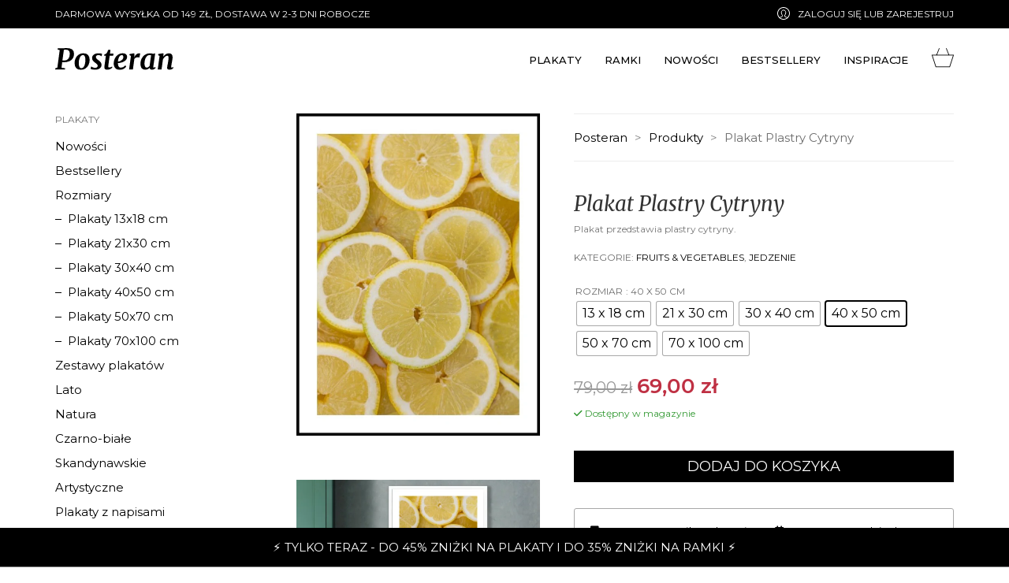

--- FILE ---
content_type: text/html; charset=UTF-8
request_url: https://posteran.com/plakaty/plakat-plastry-cytryny/
body_size: 38862
content:
<!DOCTYPE html>

<html class="no-js" lang="pl-PL">
<head>
    <meta charset="UTF-8">
    <meta name="viewport" content="width=device-width, initial-scale=1.0">

	<link rel="preconnect" href="https://fonts.googleapis.com">
<link rel="preconnect" href="https://fonts.gstatic.com" crossorigin>
<link rel="preload" href="https://fonts.gstatic.com/s/merriweather/v30/u-440qyriQwlOrhSvowK_l5-fCZMdeX3rg.woff2" as="font" type="font/woff2" crossorigin>
<link rel="preload" href="https://fonts.gstatic.com/s/merriweather/v30/u-4m0qyriQwlOrhSvowK_l5-eRZOf-LVrPHp.woff2" as="font" type="font/woff2" crossorigin>
<link rel="preload" href="https://fonts.gstatic.com/s/montserrat/v25/JTUSjIg1_i6t8kCHKm459WlhyyTh89Y.woff2" as="font" type="font/woff2" crossorigin>
<meta name='robots' content='index, follow, max-image-preview:large, max-snippet:-1, max-video-preview:-1' />

	<!-- This site is optimized with the Yoast SEO plugin v26.8 - https://yoast.com/product/yoast-seo-wordpress/ -->
	<title>Plakat Plastry Cytryny - Posteran</title>
	<meta name="description" content="Plakat Plastry Cytryny to owocowy plakat, który rozjaśni Twoją kuchnię. Dobierz inne plakaty z kolekcji Fruits &amp; Vegetables i stwórz galerię" />
	<link rel="canonical" href="https://posteran.com/plakaty/plakat-plastry-cytryny/" />
	<meta property="og:locale" content="pl_PL" />
	<meta property="og:type" content="article" />
	<meta property="og:title" content="Plakat Plastry Cytryny - Posteran" />
	<meta property="og:description" content="Plakat Plastry Cytryny to owocowy plakat, który rozjaśni Twoją kuchnię. Dobierz inne plakaty z kolekcji Fruits &amp; Vegetables i stwórz galerię" />
	<meta property="og:url" content="https://posteran.com/plakaty/plakat-plastry-cytryny/" />
	<meta property="og:site_name" content="Posteran" />
	<meta property="article:publisher" content="https://www.facebook.com/posterancom" />
	<meta property="article:modified_time" content="2022-11-12T12:14:51+00:00" />
	<meta property="og:image" content="https://posteran.com/wp-content/uploads/2021/04/P300400-043-NM_CYTRYNA.jpeg" />
	<meta property="og:image:width" content="870" />
	<meta property="og:image:height" content="1153" />
	<meta property="og:image:type" content="image/jpeg" />
	<meta name="twitter:card" content="summary_large_image" />
	<meta name="twitter:label1" content="Szacowany czas czytania" />
	<meta name="twitter:data1" content="1 minuta" />
	<script type="application/ld+json" class="yoast-schema-graph">{"@context":"https://schema.org","@graph":[{"@type":"WebPage","@id":"https://posteran.com/plakaty/plakat-plastry-cytryny/","url":"https://posteran.com/plakaty/plakat-plastry-cytryny/","name":"Plakat Plastry Cytryny - Posteran","isPartOf":{"@id":"https://posteran.com/#website"},"primaryImageOfPage":{"@id":"https://posteran.com/plakaty/plakat-plastry-cytryny/#primaryimage"},"image":{"@id":"https://posteran.com/plakaty/plakat-plastry-cytryny/#primaryimage"},"thumbnailUrl":"https://posteran.com/wp-content/uploads/2021/04/P300400-043-NM_CYTRYNA.jpeg","datePublished":"2021-04-13T07:25:13+00:00","dateModified":"2022-11-12T12:14:51+00:00","description":"Plakat Plastry Cytryny to owocowy plakat, który rozjaśni Twoją kuchnię. Dobierz inne plakaty z kolekcji Fruits & Vegetables i stwórz galerię","breadcrumb":{"@id":"https://posteran.com/plakaty/plakat-plastry-cytryny/#breadcrumb"},"inLanguage":"pl-PL","potentialAction":[{"@type":"ReadAction","target":["https://posteran.com/plakaty/plakat-plastry-cytryny/"]}]},{"@type":"ImageObject","inLanguage":"pl-PL","@id":"https://posteran.com/plakaty/plakat-plastry-cytryny/#primaryimage","url":"https://posteran.com/wp-content/uploads/2021/04/P300400-043-NM_CYTRYNA.jpeg","contentUrl":"https://posteran.com/wp-content/uploads/2021/04/P300400-043-NM_CYTRYNA.jpeg","width":870,"height":1153,"caption":"Posteran Plakat Plastry Cytryny"},{"@type":"BreadcrumbList","@id":"https://posteran.com/plakaty/plakat-plastry-cytryny/#breadcrumb","itemListElement":[{"@type":"ListItem","position":1,"name":"Strona główna","item":"https://posteran.com/"},{"@type":"ListItem","position":2,"name":"Plakaty","item":"https://posteran.com/plakaty/"},{"@type":"ListItem","position":3,"name":"Plakat Plastry Cytryny"}]},{"@type":"WebSite","@id":"https://posteran.com/#website","url":"https://posteran.com/","name":"Posteran","description":"Plakaty &amp; Ramki","publisher":{"@id":"https://posteran.com/#organization"},"potentialAction":[{"@type":"SearchAction","target":{"@type":"EntryPoint","urlTemplate":"https://posteran.com/?s={search_term_string}"},"query-input":{"@type":"PropertyValueSpecification","valueRequired":true,"valueName":"search_term_string"}}],"inLanguage":"pl-PL"},{"@type":"Organization","@id":"https://posteran.com/#organization","name":"ANTON Sp. z o.o.","url":"https://posteran.com/","logo":{"@type":"ImageObject","inLanguage":"pl-PL","@id":"https://posteran.com/#/schema/logo/image/","url":"https://posteran.com/wp-content/uploads/2021/02/posteran_logo.svg","contentUrl":"https://posteran.com/wp-content/uploads/2021/02/posteran_logo.svg","width":"1024","height":"1024","caption":"ANTON Sp. z o.o."},"image":{"@id":"https://posteran.com/#/schema/logo/image/"},"sameAs":["https://www.facebook.com/posterancom","https://www.instagram.com/posterancom","https://pl.pinterest.com/posteran/"]}]}</script>
	<!-- / Yoast SEO plugin. -->


<link rel='dns-prefetch' href='//geowidget.easypack24.net' />
<link rel='dns-prefetch' href='//fonts.googleapis.com' />
<link rel="alternate" type="application/rss+xml" title="Posteran &raquo; Kanał z wpisami" href="https://posteran.com/feed/" />
<link rel="alternate" type="application/rss+xml" title="Posteran &raquo; Kanał z komentarzami" href="https://posteran.com/comments/feed/" />
<link rel="alternate" title="oEmbed (JSON)" type="application/json+oembed" href="https://posteran.com/wp-json/oembed/1.0/embed?url=https%3A%2F%2Fposteran.com%2Fplakaty%2Fplakat-plastry-cytryny%2F" />
<link rel="alternate" title="oEmbed (XML)" type="text/xml+oembed" href="https://posteran.com/wp-json/oembed/1.0/embed?url=https%3A%2F%2Fposteran.com%2Fplakaty%2Fplakat-plastry-cytryny%2F&#038;format=xml" />
<style id='wp-img-auto-sizes-contain-inline-css'>
img:is([sizes=auto i],[sizes^="auto," i]){contain-intrinsic-size:3000px 1500px}
/*# sourceURL=wp-img-auto-sizes-contain-inline-css */
</style>
<style id='wp-emoji-styles-inline-css'>

	img.wp-smiley, img.emoji {
		display: inline !important;
		border: none !important;
		box-shadow: none !important;
		height: 1em !important;
		width: 1em !important;
		margin: 0 0.07em !important;
		vertical-align: -0.1em !important;
		background: none !important;
		padding: 0 !important;
	}
/*# sourceURL=wp-emoji-styles-inline-css */
</style>
<style id='classic-theme-styles-inline-css'>
/*! This file is auto-generated */
.wp-block-button__link{color:#fff;background-color:#32373c;border-radius:9999px;box-shadow:none;text-decoration:none;padding:calc(.667em + 2px) calc(1.333em + 2px);font-size:1.125em}.wp-block-file__button{background:#32373c;color:#fff;text-decoration:none}
/*# sourceURL=/wp-includes/css/classic-themes.min.css */
</style>
<link rel='stylesheet' id='photoswipe-css' href='https://posteran.com/wp-content/plugins/woocommerce/assets/css/photoswipe/photoswipe.min.css?ver=10.0.5' media='all' />
<link rel='stylesheet' id='photoswipe-default-skin-css' href='https://posteran.com/wp-content/plugins/woocommerce/assets/css/photoswipe/default-skin/default-skin.min.css?ver=10.0.5' media='all' />
<style id='woocommerce-inline-inline-css'>
.woocommerce form .form-row .required { visibility: visible; }
/*# sourceURL=woocommerce-inline-inline-css */
</style>
<link rel='stylesheet' id='woo-variation-swatches-css' href='https://posteran.com/wp-content/plugins/woo-variation-swatches/assets/css/frontend.min.css?ver=1752760989' media='all' />
<style id='woo-variation-swatches-inline-css'>
:root {
--wvs-tick:url("data:image/svg+xml;utf8,%3Csvg filter='drop-shadow(0px 0px 2px rgb(0 0 0 / .8))' xmlns='http://www.w3.org/2000/svg'  viewBox='0 0 30 30'%3E%3Cpath fill='none' stroke='%23ffffff' stroke-linecap='round' stroke-linejoin='round' stroke-width='4' d='M4 16L11 23 27 7'/%3E%3C/svg%3E");

--wvs-cross:url("data:image/svg+xml;utf8,%3Csvg filter='drop-shadow(0px 0px 5px rgb(255 255 255 / .6))' xmlns='http://www.w3.org/2000/svg' width='72px' height='72px' viewBox='0 0 24 24'%3E%3Cpath fill='none' stroke='%23ff0000' stroke-linecap='round' stroke-width='0.6' d='M5 5L19 19M19 5L5 19'/%3E%3C/svg%3E");
--wvs-single-product-item-width:30px;
--wvs-single-product-item-height:30px;
--wvs-single-product-item-font-size:16px}
/*# sourceURL=woo-variation-swatches-inline-css */
</style>
<link rel='stylesheet' id='brands-styles-css' href='https://posteran.com/wp-content/plugins/woocommerce/assets/css/brands.css?ver=10.0.5' media='all' />
<link rel='stylesheet' id='easypack-front-css' href='https://posteran.com/wp-content/plugins/woocommerce-inpost//resources/assets//css/front.css?ver=6.9' media='all' />
<link rel='stylesheet' id='geowidget-4.5-css-css' href='https://geowidget.easypack24.net/css/easypack.css?ver=6.9' media='all' />
<link rel='stylesheet' id='kalium-bootstrap-css-css' href='https://posteran.com/wp-content/themes/kalium/assets/css/bootstrap.min.css?ver=3.19.1733870763' media='all' />
<link rel='stylesheet' id='kalium-theme-base-css-css' href='https://posteran.com/wp-content/themes/kalium/assets/css/base.min.css?ver=3.19.1733870763' media='all' />
<link rel='stylesheet' id='kalium-theme-style-new-css-css' href='https://posteran.com/wp-content/themes/kalium/assets/css/new/style.min.css?ver=3.19.1733870763' media='all' />
<link rel='stylesheet' id='kalium-theme-other-css-css' href='https://posteran.com/wp-content/themes/kalium/assets/css/other.min.css?ver=3.19.1733870763' media='all' />
<link rel='stylesheet' id='kalium-theme-woocommerce-css-css' href='https://posteran.com/wp-content/themes/kalium/assets/css/woocommerce.min.css?ver=3.19.1733870763' media='all' />
<link rel='stylesheet' id='kalium-style-css-css' href='https://posteran.com/wp-content/themes/kalium/style.css?ver=3.19.1733870763' media='all' />
<link rel='stylesheet' id='custom-skin-css' href='https://posteran.com/wp-content/themes/kalium/assets/css/custom-skin.css?ver=caad4a7b84ca526c344bf0b347b0d932' media='all' />
<link rel='stylesheet' id='kalium-fluidbox-css-css' href='https://posteran.com/wp-content/themes/kalium/assets/vendors/fluidbox/css/fluidbox.min.css?ver=3.19.1733870763' media='all' />
<link rel='stylesheet' id='typolab-merriweather-font-1-css' href='https://fonts.googleapis.com/css2?family=Merriweather%3Aital%400%3B1&#038;display=swap&#038;ver=3.19' media='all' />
<link rel='stylesheet' id='typolab-montserrat-font-3-css' href='https://fonts.googleapis.com/css2?family=Montserrat%3Awght%40400%3B500&#038;display=swap&#038;ver=3.19' media='all' />
    <script type="text/javascript">
		var ajaxurl = ajaxurl || 'https://posteran.com/wp-admin/admin-ajax.php';
		    </script>
	
<style data-font-appearance-settings>p, .section-title p {
	font-size: 12px;
}


.main-header.menu-type-standard-menu .standard-menu-container div.menu>ul>li>a, .main-header.menu-type-standard-menu .standard-menu-container ul.menu>li>a {
	font-size: 12px;
}</style>
<style data-custom-selectors>.merriweather{font-family:"Merriweather";font-style:italic;font-weight:normal}h1{font-family:"Merriweather";font-style:italic;font-weight:normal;font-size:64px}h2{font-family:"Merriweather";font-style:italic;font-weight:normal}h3{font-family:"Merriweather";font-style:italic;font-weight:normal}h4{font-family:"Merriweather";font-style:italic;font-weight:normal}h5{font-family:"Merriweather";font-style:italic;font-weight:normal}h6{font-family:"Merriweather";font-style:italic;font-weight:normal}.woocommerce .product .item-info .item-info-row h3 a, .woocommerce .product .item-info .item-info-row h3{font-family:"Merriweather";font-style:normal;font-weight:normal;font-size:11px}</style>
<style data-custom-selectors>.montserrat{font-family:"Montserrat";font-style:normal;font-weight:normal}p, html, body, li{font-family:"Montserrat";font-style:normal;font-weight:normal}.top-header-bar div{font-family:"Montserrat";font-style:normal;font-weight:normal;text-transform:uppercase;font-size:12px}.header-block ul li a span, .header-block ul li a, .header-block ul li{font-family:"Montserrat";font-style:normal;font-weight:500;text-transform:uppercase;font-size:13px}.woocommerce .product .item-info .item-info-row .product-terms, .woocommerce .product .item-info .item-info-row .product-terms a{font-family:"Montserrat";font-style:normal;font-weight:normal;text-transform:uppercase;font-size:10px}.woocommerce .product .item-info .item-info-row .price-column, .woocommerce .product .item-info .item-info-row .price-column span{font-family:"Montserrat";font-style:normal;font-weight:500;font-size:15px}</style><script type="text/javascript" src="https://posteran.com/wp-includes/js/jquery/jquery.min.js?ver=3.7.1" id="jquery-core-js"></script>
<script type="text/javascript" src="https://posteran.com/wp-includes/js/jquery/jquery-migrate.min.js?ver=3.4.1" id="jquery-migrate-js"></script>
<script type="text/javascript" src="https://posteran.com/wp-content/plugins/woocommerce/assets/js/jquery-blockui/jquery.blockUI.min.js?ver=2.7.0-wc.10.0.5" id="jquery-blockui-js" data-wp-strategy="defer"></script>
<script type="text/javascript" id="wc-add-to-cart-js-extra">
/* <![CDATA[ */
var wc_add_to_cart_params = {"ajax_url":"/wp-admin/admin-ajax.php","wc_ajax_url":"/?wc-ajax=%%endpoint%%","i18n_view_cart":"Zobacz koszyk","cart_url":"https://posteran.com/koszyk/","is_cart":"","cart_redirect_after_add":"no"};
//# sourceURL=wc-add-to-cart-js-extra
/* ]]> */
</script>
<script type="text/javascript" src="https://posteran.com/wp-content/plugins/woocommerce/assets/js/frontend/add-to-cart.min.js?ver=10.0.5" id="wc-add-to-cart-js" data-wp-strategy="defer"></script>
<script type="text/javascript" src="https://posteran.com/wp-content/plugins/woocommerce/assets/js/flexslider/jquery.flexslider.min.js?ver=2.7.2-wc.10.0.5" id="flexslider-js" defer="defer" data-wp-strategy="defer"></script>
<script type="text/javascript" src="https://posteran.com/wp-content/plugins/woocommerce/assets/js/photoswipe/photoswipe.min.js?ver=4.1.1-wc.10.0.5" id="photoswipe-js" defer="defer" data-wp-strategy="defer"></script>
<script type="text/javascript" src="https://posteran.com/wp-content/plugins/woocommerce/assets/js/photoswipe/photoswipe-ui-default.min.js?ver=4.1.1-wc.10.0.5" id="photoswipe-ui-default-js" defer="defer" data-wp-strategy="defer"></script>
<script type="text/javascript" id="wc-single-product-js-extra">
/* <![CDATA[ */
var wc_single_product_params = {"i18n_required_rating_text":"Prosz\u0119 wybra\u0107 ocen\u0119","i18n_rating_options":["1 z 5 gwiazdek","2 z 5 gwiazdek","3 z 5 gwiazdek","4 z 5 gwiazdek","5 z 5 gwiazdek"],"i18n_product_gallery_trigger_text":"Wy\u015bwietl pe\u0142noekranow\u0105 galeri\u0119 obrazk\u00f3w","review_rating_required":"no","flexslider":{"rtl":false,"animation":"slide","smoothHeight":true,"directionNav":false,"controlNav":"thumbnails","slideshow":false,"animationSpeed":500,"animationLoop":false,"allowOneSlide":false},"zoom_enabled":"","zoom_options":[],"photoswipe_enabled":"1","photoswipe_options":{"shareEl":false,"closeOnScroll":false,"history":false,"hideAnimationDuration":0,"showAnimationDuration":0},"flexslider_enabled":"1"};
//# sourceURL=wc-single-product-js-extra
/* ]]> */
</script>
<script type="text/javascript" src="https://posteran.com/wp-content/plugins/woocommerce/assets/js/frontend/single-product.min.js?ver=10.0.5" id="wc-single-product-js" defer="defer" data-wp-strategy="defer"></script>
<script type="text/javascript" src="https://posteran.com/wp-content/plugins/woocommerce/assets/js/js-cookie/js.cookie.min.js?ver=2.1.4-wc.10.0.5" id="js-cookie-js" defer="defer" data-wp-strategy="defer"></script>
<script type="text/javascript" id="woocommerce-js-extra">
/* <![CDATA[ */
var woocommerce_params = {"ajax_url":"/wp-admin/admin-ajax.php","wc_ajax_url":"/?wc-ajax=%%endpoint%%","i18n_password_show":"Poka\u017c has\u0142o","i18n_password_hide":"Ukryj has\u0142o"};
//# sourceURL=woocommerce-js-extra
/* ]]> */
</script>
<script type="text/javascript" src="https://posteran.com/wp-content/plugins/woocommerce/assets/js/frontend/woocommerce.min.js?ver=10.0.5" id="woocommerce-js" defer="defer" data-wp-strategy="defer"></script>
<script type="text/javascript" src="https://posteran.com/wp-content/plugins/js_composer/assets/js/vendors/woocommerce-add-to-cart.js?ver=8.1" id="vc_woocommerce-add-to-cart-js-js"></script>
<script type="text/javascript" src="https://posteran.com/wp-content/plugins/woocommerce-inpost//resources/assets//js/front.js?ver=6.9" id="easypack-front-js-js"></script>
<script></script><link rel="https://api.w.org/" href="https://posteran.com/wp-json/" /><link rel="alternate" title="JSON" type="application/json" href="https://posteran.com/wp-json/wp/v2/product/841" /><link rel="EditURI" type="application/rsd+xml" title="RSD" href="https://posteran.com/xmlrpc.php?rsd" />
<meta name="generator" content="WordPress 6.9" />
<meta name="generator" content="WooCommerce 10.0.5" />
<link rel='shortlink' href='https://posteran.com/?p=841' />
<style id="theme-custom-css">@media only screen and (max-width: 800px) {#footer .container .footer-widgets .footer--widgets .widget_block {text-align: center;}}.wrapper a:hover, .wrapper a span:hover {cursor: pointer !important;}#footer .container .footer-widgets .footer--widgets div ul li a {border-bottom: 1px solid #000;}#footer .container .footer-widgets .footer--widgets div ul li a:after {transition: all .3s cubic-bezier(.175,.885,.32,1.075); border-bottom: 1px solid #fff; cursor: pointer;}#footer .container .footer-bottom-content .footer-content-right .social-networks li a:hover {color: #fff;}.header-block .header-block__row--main .header-block__item--type-woocommerce-mini-cart {margin-top: -12px;}.header-block .header-block__row .header-block__column a {max-height: 30px;}.woocommerce .products .product .item-info .item-info-row {display: block;}.woocommerce .products .product .item-info .item-info-row h3 {text-align: center;}.woocommerce .products .product .item-info .item-info-row .add-to-cart-and-product-categories {text-align: center;}.woocommerce .products .product .item-info .item-info-row .price-column .price {margin: 0 auto; padding-top: 10px;}ol li h4 {color: #000;}#footer {background: #000;}#footer .footer-widgets,#footer .footer-widgets div,#footer .footer-widgets p,#footer .footer-widgets ul,#footer .footer-widgets ul li,#footer .footer-widgets a {color: #fff;}.woocommerce .single-product-images .kalium-woocommerce-product-gallery a img {width: 92%;max-width: 92%;margin-left: 4%;height: 92%;}.woocommerce .entry-summary .woocommerce-product-details__short-description p {font-size: 12px; }.woocommerce .entry-summary p.price {display: none;}.woocommerce .entry-summary .product_meta .posted_in {font-size: 12px;text-transform: uppercase;}.woocommerce .entry-summary .variations .label label,.woocommerce .entry-summary .variations .reset_variations {font-size: 12px;text-transform: uppercase;}.woocommerce .entry-summary .variations .label .woo-selected-variation-item-name {font-size: 12px;text-transform: uppercase;font-weight: normal;}.woocommerce .entry-summary .variations_form .single_add_to_cart_button,.woocommerce form.cart .quantity~.button {text-transform: uppercase;width: 100%;min-width: 100%;margin-left: 0px;border: 1px solid #000;cursor: pointer;}.woocommerce .entry-summary .variations_form .single_add_to_cart_button:hover {background: #fff;color: #000;}.woocommerce .entry-summary .variations_form .quantity {display: none !important;}.woocommerce .entry-summary .woocommerce-variation-price .price ins .woocommerce-Price-amount bdi {color: #bf3043;text-decoration: none;font-weight: 600;}.woocommerce .entry-summary .woocommerce-variation-price .price ins {border: none;line-height: 1.2;}.woocommerce .entry-summary .woocommerce-variation-availability p {font-size: 12px;font-weight: normal;color: #898989;padding-top: 10px;width: 100%;}.woo-variation-swatches.wvs-style-squared .variable-items-wrapper .variable-item {border-radius: 0px;}.woocommerce .woocommerce-shipping-totals #shipping_method li {font-size: 12px;}.woocommerce .woocommerce-checkout-payment li img {width: 15%;margin-bottom: 15px;}.menu-cart-icon-container .lab-wc-mini-cart-contents {width: 720px;}.menu-cart-icon-container .lab-wc-mini-cart-contents .cart-action-buttons .mc-buttons-container {margin-bottom: 15px;}.menu-cart-icon-container .lab-wc-mini-cart-contents .cart-action-buttons .mc-buttons-container .go-to-cart a,.menu-cart-icon-container .lab-wc-mini-cart-contents .cart-action-buttons .mc-buttons-container .go-to-checkout a{padding: 10px 0 25px 0;}.menu-cart-icon-container .lab-wc-mini-cart-contents .cart-items .cart-item .product-image img {max-width: 24%;width: 24%;margin-left: 38%;}.menu-cart-icon-container .lab-wc-mini-cart-contents .cart-items .cart-item .product-image {width: 48px;max-width 48px;}.woocommerce .order-review-container .woocommerce-checkout-review-order .shop_table .woocommerce-shipping-totals th {width: 30%;}.woocommerce .order-review-container .woocommerce-checkout-review-order .shop_table .woocommerce-shipping-totals td ul li img,.calculated_shipping .easypack-shipping-method-logo img,.shop_table .easypack-shipping-method-logo img,#main .single-product .woocommerce-tabs .wc-tabs .description_tab {display: none;}#selected-parcel-machine {min-width: 100px !important;margin-top: 10px;}.woocommerce-edit-address .my-address-subtitle {font-size: 12px;}.woocommerce .woocommerce-MyAccount-content .my-address-title {font-family: 'Merriweather';font-weight: 400;font-style: italic;font-size: 26px;margin-top: 0;}.single-product--product-details .product .woocommerce-tabs .wc-tabs .additional_information_tab {display: none;}#main-wrapper .vc-container {background: #fff url('http://posteran.com/wp-content/uploads/2022/04/posteran_wrapper_bottom_background.svg') no-repeat center 90%;background-size: 110%;}.woocommerce-demo-store .woocommerce-store-notice {background: #000;text-align: center;}#footer .footer-bottom {padding-bottom: 40px;}.cross-sells,.woocommerce-shipping-calculator,.woocommerce-demo-store .woocommerce-store-notice .woocommerce-store-notice__dismiss-link,.product .variations_form .single_variation_wrap .woocommerce-variation-price .price .price-prefix-posteran {display:none;}.single-product div .single-product-images div .main-product-images div a .image-placeholder {background: #fff !important;}.woocommerce .woocommerce-cart-form .shop_table .cart_item .product-subtotal .posteran_cena_promocyjna span,.posteran_cena_promocyjna span {color: #bf3043;}.mobile-menu-container #menu-posteran_mobile .posteran_strona_glowna_mobile_menu {background-image: url('https://posteran.com/wp-content/uploads/2022/11/posteran_mobile_menu.jpg');background-repeat: no-repeat;background-position: left;background-size: contain;width: 100%;height: 200px;margin-bottom: 20px;}.mobile-menu-container #menu-posteran_mobile .posteran_strona_glowna_mobile_menu a {display: none;}.mobile-menu-wrapper .mobile-menu-container {padding: 0 0 15px 0;}.product-images a span img {width: 300px; height: 100% !important;}.lab-wc-mini-cart-contents .cart-items .cart-item .product-image img {max-width: 50% !important;width: 50% !important;}.woocommerce .summary .single_variation_wrap .single_variation del,.woocommerce .summary p.price del {margin-left: 0 !important;}.woocommerce .entry-summary .woocommerce-variation-availability p {color: #393 !important;}.woocommerce .entry-summary .variations .reset_variations {display: none !important;}</style><meta name="theme-color" content="#000000">					<link rel="shortcut icon" href="https://posteran.com/wp-content/uploads/2021/02/posteran_favicon_64x64px.png">
							<link rel="apple-touch-icon" href="https://posteran.com/wp-content/uploads/2021/02/posteran_favicon_114x114px.png">
			<link rel="apple-touch-icon" sizes="180x180" href="https://posteran.com/wp-content/uploads/2021/02/posteran_favicon_114x114px.png">
				<script>var mobile_menu_breakpoint = 768;</script><style data-appended-custom-css="true">@media screen and (min-width:769px) { .mobile-menu-wrapper,.mobile-menu-overlay,.header-block__item--mobile-menu-toggle {display: none;} }</style><style data-appended-custom-css="true">@media screen and (max-width:768px) { .header-block__item--standard-menu-container {display: none;} }</style>	<noscript><style>.woocommerce-product-gallery{ opacity: 1 !important; }</style></noscript>
	<style>.recentcomments a{display:inline !important;padding:0 !important;margin:0 !important;}</style>			<script  type="text/javascript">
				!function(f,b,e,v,n,t,s){if(f.fbq)return;n=f.fbq=function(){n.callMethod?
					n.callMethod.apply(n,arguments):n.queue.push(arguments)};if(!f._fbq)f._fbq=n;
					n.push=n;n.loaded=!0;n.version='2.0';n.queue=[];t=b.createElement(e);t.async=!0;
					t.src=v;s=b.getElementsByTagName(e)[0];s.parentNode.insertBefore(t,s)}(window,
					document,'script','https://connect.facebook.net/en_US/fbevents.js');
			</script>
			<!-- WooCommerce Facebook Integration Begin -->
			<script  type="text/javascript">

				fbq('init', '305647735018488', {}, {
    "agent": "woocommerce_0-10.0.5-3.5.5"
});

				document.addEventListener( 'DOMContentLoaded', function() {
					// Insert placeholder for events injected when a product is added to the cart through AJAX.
					document.body.insertAdjacentHTML( 'beforeend', '<div class=\"wc-facebook-pixel-event-placeholder\"></div>' );
				}, false );

			</script>
			<!-- WooCommerce Facebook Integration End -->
			<meta name="generator" content="Powered by WPBakery Page Builder - drag and drop page builder for WordPress."/>
<!-- Google tag (gtag.js) -->
<script async src="https://www.googletagmanager.com/gtag/js?id=G-3CGC7P2SHJ"></script>
<script>
  window.dataLayer = window.dataLayer || [];
  function gtag(){dataLayer.push(arguments);}
  gtag('js', new Date());

  gtag('config', 'G-3CGC7P2SHJ');
</script><noscript><style> .wpb_animate_when_almost_visible { opacity: 1; }</style></noscript><link rel='stylesheet' id='wc-blocks-style-css' href='https://posteran.com/wp-content/plugins/woocommerce/assets/client/blocks/wc-blocks.css?ver=wc-10.0.5' media='all' />
<style id='global-styles-inline-css'>
:root{--wp--preset--aspect-ratio--square: 1;--wp--preset--aspect-ratio--4-3: 4/3;--wp--preset--aspect-ratio--3-4: 3/4;--wp--preset--aspect-ratio--3-2: 3/2;--wp--preset--aspect-ratio--2-3: 2/3;--wp--preset--aspect-ratio--16-9: 16/9;--wp--preset--aspect-ratio--9-16: 9/16;--wp--preset--color--black: #000000;--wp--preset--color--cyan-bluish-gray: #abb8c3;--wp--preset--color--white: #ffffff;--wp--preset--color--pale-pink: #f78da7;--wp--preset--color--vivid-red: #cf2e2e;--wp--preset--color--luminous-vivid-orange: #ff6900;--wp--preset--color--luminous-vivid-amber: #fcb900;--wp--preset--color--light-green-cyan: #7bdcb5;--wp--preset--color--vivid-green-cyan: #00d084;--wp--preset--color--pale-cyan-blue: #8ed1fc;--wp--preset--color--vivid-cyan-blue: #0693e3;--wp--preset--color--vivid-purple: #9b51e0;--wp--preset--gradient--vivid-cyan-blue-to-vivid-purple: linear-gradient(135deg,rgb(6,147,227) 0%,rgb(155,81,224) 100%);--wp--preset--gradient--light-green-cyan-to-vivid-green-cyan: linear-gradient(135deg,rgb(122,220,180) 0%,rgb(0,208,130) 100%);--wp--preset--gradient--luminous-vivid-amber-to-luminous-vivid-orange: linear-gradient(135deg,rgb(252,185,0) 0%,rgb(255,105,0) 100%);--wp--preset--gradient--luminous-vivid-orange-to-vivid-red: linear-gradient(135deg,rgb(255,105,0) 0%,rgb(207,46,46) 100%);--wp--preset--gradient--very-light-gray-to-cyan-bluish-gray: linear-gradient(135deg,rgb(238,238,238) 0%,rgb(169,184,195) 100%);--wp--preset--gradient--cool-to-warm-spectrum: linear-gradient(135deg,rgb(74,234,220) 0%,rgb(151,120,209) 20%,rgb(207,42,186) 40%,rgb(238,44,130) 60%,rgb(251,105,98) 80%,rgb(254,248,76) 100%);--wp--preset--gradient--blush-light-purple: linear-gradient(135deg,rgb(255,206,236) 0%,rgb(152,150,240) 100%);--wp--preset--gradient--blush-bordeaux: linear-gradient(135deg,rgb(254,205,165) 0%,rgb(254,45,45) 50%,rgb(107,0,62) 100%);--wp--preset--gradient--luminous-dusk: linear-gradient(135deg,rgb(255,203,112) 0%,rgb(199,81,192) 50%,rgb(65,88,208) 100%);--wp--preset--gradient--pale-ocean: linear-gradient(135deg,rgb(255,245,203) 0%,rgb(182,227,212) 50%,rgb(51,167,181) 100%);--wp--preset--gradient--electric-grass: linear-gradient(135deg,rgb(202,248,128) 0%,rgb(113,206,126) 100%);--wp--preset--gradient--midnight: linear-gradient(135deg,rgb(2,3,129) 0%,rgb(40,116,252) 100%);--wp--preset--font-size--small: 13px;--wp--preset--font-size--medium: 20px;--wp--preset--font-size--large: 36px;--wp--preset--font-size--x-large: 42px;--wp--preset--spacing--20: 0.44rem;--wp--preset--spacing--30: 0.67rem;--wp--preset--spacing--40: 1rem;--wp--preset--spacing--50: 1.5rem;--wp--preset--spacing--60: 2.25rem;--wp--preset--spacing--70: 3.38rem;--wp--preset--spacing--80: 5.06rem;--wp--preset--shadow--natural: 6px 6px 9px rgba(0, 0, 0, 0.2);--wp--preset--shadow--deep: 12px 12px 50px rgba(0, 0, 0, 0.4);--wp--preset--shadow--sharp: 6px 6px 0px rgba(0, 0, 0, 0.2);--wp--preset--shadow--outlined: 6px 6px 0px -3px rgb(255, 255, 255), 6px 6px rgb(0, 0, 0);--wp--preset--shadow--crisp: 6px 6px 0px rgb(0, 0, 0);}:where(.is-layout-flex){gap: 0.5em;}:where(.is-layout-grid){gap: 0.5em;}body .is-layout-flex{display: flex;}.is-layout-flex{flex-wrap: wrap;align-items: center;}.is-layout-flex > :is(*, div){margin: 0;}body .is-layout-grid{display: grid;}.is-layout-grid > :is(*, div){margin: 0;}:where(.wp-block-columns.is-layout-flex){gap: 2em;}:where(.wp-block-columns.is-layout-grid){gap: 2em;}:where(.wp-block-post-template.is-layout-flex){gap: 1.25em;}:where(.wp-block-post-template.is-layout-grid){gap: 1.25em;}.has-black-color{color: var(--wp--preset--color--black) !important;}.has-cyan-bluish-gray-color{color: var(--wp--preset--color--cyan-bluish-gray) !important;}.has-white-color{color: var(--wp--preset--color--white) !important;}.has-pale-pink-color{color: var(--wp--preset--color--pale-pink) !important;}.has-vivid-red-color{color: var(--wp--preset--color--vivid-red) !important;}.has-luminous-vivid-orange-color{color: var(--wp--preset--color--luminous-vivid-orange) !important;}.has-luminous-vivid-amber-color{color: var(--wp--preset--color--luminous-vivid-amber) !important;}.has-light-green-cyan-color{color: var(--wp--preset--color--light-green-cyan) !important;}.has-vivid-green-cyan-color{color: var(--wp--preset--color--vivid-green-cyan) !important;}.has-pale-cyan-blue-color{color: var(--wp--preset--color--pale-cyan-blue) !important;}.has-vivid-cyan-blue-color{color: var(--wp--preset--color--vivid-cyan-blue) !important;}.has-vivid-purple-color{color: var(--wp--preset--color--vivid-purple) !important;}.has-black-background-color{background-color: var(--wp--preset--color--black) !important;}.has-cyan-bluish-gray-background-color{background-color: var(--wp--preset--color--cyan-bluish-gray) !important;}.has-white-background-color{background-color: var(--wp--preset--color--white) !important;}.has-pale-pink-background-color{background-color: var(--wp--preset--color--pale-pink) !important;}.has-vivid-red-background-color{background-color: var(--wp--preset--color--vivid-red) !important;}.has-luminous-vivid-orange-background-color{background-color: var(--wp--preset--color--luminous-vivid-orange) !important;}.has-luminous-vivid-amber-background-color{background-color: var(--wp--preset--color--luminous-vivid-amber) !important;}.has-light-green-cyan-background-color{background-color: var(--wp--preset--color--light-green-cyan) !important;}.has-vivid-green-cyan-background-color{background-color: var(--wp--preset--color--vivid-green-cyan) !important;}.has-pale-cyan-blue-background-color{background-color: var(--wp--preset--color--pale-cyan-blue) !important;}.has-vivid-cyan-blue-background-color{background-color: var(--wp--preset--color--vivid-cyan-blue) !important;}.has-vivid-purple-background-color{background-color: var(--wp--preset--color--vivid-purple) !important;}.has-black-border-color{border-color: var(--wp--preset--color--black) !important;}.has-cyan-bluish-gray-border-color{border-color: var(--wp--preset--color--cyan-bluish-gray) !important;}.has-white-border-color{border-color: var(--wp--preset--color--white) !important;}.has-pale-pink-border-color{border-color: var(--wp--preset--color--pale-pink) !important;}.has-vivid-red-border-color{border-color: var(--wp--preset--color--vivid-red) !important;}.has-luminous-vivid-orange-border-color{border-color: var(--wp--preset--color--luminous-vivid-orange) !important;}.has-luminous-vivid-amber-border-color{border-color: var(--wp--preset--color--luminous-vivid-amber) !important;}.has-light-green-cyan-border-color{border-color: var(--wp--preset--color--light-green-cyan) !important;}.has-vivid-green-cyan-border-color{border-color: var(--wp--preset--color--vivid-green-cyan) !important;}.has-pale-cyan-blue-border-color{border-color: var(--wp--preset--color--pale-cyan-blue) !important;}.has-vivid-cyan-blue-border-color{border-color: var(--wp--preset--color--vivid-cyan-blue) !important;}.has-vivid-purple-border-color{border-color: var(--wp--preset--color--vivid-purple) !important;}.has-vivid-cyan-blue-to-vivid-purple-gradient-background{background: var(--wp--preset--gradient--vivid-cyan-blue-to-vivid-purple) !important;}.has-light-green-cyan-to-vivid-green-cyan-gradient-background{background: var(--wp--preset--gradient--light-green-cyan-to-vivid-green-cyan) !important;}.has-luminous-vivid-amber-to-luminous-vivid-orange-gradient-background{background: var(--wp--preset--gradient--luminous-vivid-amber-to-luminous-vivid-orange) !important;}.has-luminous-vivid-orange-to-vivid-red-gradient-background{background: var(--wp--preset--gradient--luminous-vivid-orange-to-vivid-red) !important;}.has-very-light-gray-to-cyan-bluish-gray-gradient-background{background: var(--wp--preset--gradient--very-light-gray-to-cyan-bluish-gray) !important;}.has-cool-to-warm-spectrum-gradient-background{background: var(--wp--preset--gradient--cool-to-warm-spectrum) !important;}.has-blush-light-purple-gradient-background{background: var(--wp--preset--gradient--blush-light-purple) !important;}.has-blush-bordeaux-gradient-background{background: var(--wp--preset--gradient--blush-bordeaux) !important;}.has-luminous-dusk-gradient-background{background: var(--wp--preset--gradient--luminous-dusk) !important;}.has-pale-ocean-gradient-background{background: var(--wp--preset--gradient--pale-ocean) !important;}.has-electric-grass-gradient-background{background: var(--wp--preset--gradient--electric-grass) !important;}.has-midnight-gradient-background{background: var(--wp--preset--gradient--midnight) !important;}.has-small-font-size{font-size: var(--wp--preset--font-size--small) !important;}.has-medium-font-size{font-size: var(--wp--preset--font-size--medium) !important;}.has-large-font-size{font-size: var(--wp--preset--font-size--large) !important;}.has-x-large-font-size{font-size: var(--wp--preset--font-size--x-large) !important;}
/*# sourceURL=global-styles-inline-css */
</style>
<link rel='stylesheet' id='wc-stripe-blocks-checkout-style-css' href='https://posteran.com/wp-content/plugins/woocommerce-gateway-stripe/build/upe-blocks.css?ver=8c6a61afcfe78e1022f9d9de1b9965b7' media='all' />
<link rel='stylesheet' id='kalium-flickity-css-css' href='https://posteran.com/wp-content/themes/kalium/assets/vendors/flickity/flickity.min.css?ver=3.19.1733870763' media='all' />
<link rel='stylesheet' id='kalium-fontawesome-css-css' href='https://posteran.com/wp-content/themes/kalium/assets/vendors/font-awesome/css/all.min.css?ver=3.19.1733870763' media='all' />
<link rel='stylesheet' id='wc-stripe-upe-classic-css' href='https://posteran.com/wp-content/plugins/woocommerce-gateway-stripe/build/upe-classic.css?ver=9.7.1' media='all' />
<link rel='stylesheet' id='stripelink_styles-css' href='https://posteran.com/wp-content/plugins/woocommerce-gateway-stripe/assets/css/stripe-link.css?ver=9.7.1' media='all' />
</head>
<body class="wp-singular product-template-default single single-product postid-841 wp-theme-kalium theme-kalium woocommerce woocommerce-page woocommerce-no-js woo-variation-swatches wvs-behavior-hide wvs-theme-kalium wvs-show-label wvs-tooltip wpb-js-composer js-comp-ver-8.1 vc_responsive">

<div class="mobile-menu-wrapper mobile-menu-slide">

    <div class="mobile-menu-container">

		<ul id="menu-posteran_mobile" class="menu"><li id="menu-item-6105" class="posteran_strona_glowna_mobile_menu menu-item menu-item-type-post_type menu-item-object-page menu-item-home menu-item-6105"><a href="https://posteran.com/">Strona główna</a></li>
<li id="menu-item-5996" class="menu-item menu-item-type-custom menu-item-object-custom menu-item-has-children menu-item-5996"><a href="https://posteran.com/kategoria/plakaty/">Plakaty</a>
<ul class="sub-menu">
	<li id="menu-item-6010" class="menu-item menu-item-type-custom menu-item-object-custom menu-item-has-children menu-item-6010"><a href="https://posteran.com/kategoria/plakaty/">Kolekcje</a>
	<ul class="sub-menu">
		<li id="menu-item-6368" class="menu-item menu-item-type-custom menu-item-object-custom menu-item-6368"><a href="https://posteran.com/kategoria/plakaty/palm-springs/">Palm Springs</a></li>
		<li id="menu-item-6012" class="menu-item menu-item-type-custom menu-item-object-custom menu-item-6012"><a href="http://posteran.com/kategoria/plakaty/forest/">Forest</a></li>
		<li id="menu-item-6018" class="menu-item menu-item-type-custom menu-item-object-custom menu-item-6018"><a href="https://posteran.com/kategoria/plakaty/boho-nature/">Boho Nature</a></li>
		<li id="menu-item-6013" class="menu-item menu-item-type-custom menu-item-object-custom menu-item-6013"><a href="https://posteran.com/kategoria/plakaty/perfect-geo/">Perfect Geo</a></li>
		<li id="menu-item-6029" class="menu-item menu-item-type-custom menu-item-object-custom menu-item-6029"><a href="https://posteran.com/kategoria/plakaty/summer-holidays/">Summer Holidays</a></li>
		<li id="menu-item-6027" class="menu-item menu-item-type-custom menu-item-object-custom menu-item-6027"><a href="https://posteran.com/kategoria/plakaty/scandi/">Scandi</a></li>
		<li id="menu-item-6014" class="menu-item menu-item-type-custom menu-item-object-custom menu-item-6014"><a href="https://posteran.com/kategoria/plakaty/outline-flowers/">Outline Flowers</a></li>
		<li id="menu-item-6026" class="menu-item menu-item-type-custom menu-item-object-custom menu-item-6026"><a href="https://posteran.com/kategoria/plakaty/retro-city/">Retro City</a></li>
		<li id="menu-item-6015" class="menu-item menu-item-type-custom menu-item-object-custom menu-item-6015"><a href="https://posteran.com/kategoria/plakaty/boho/">Boho</a></li>
		<li id="menu-item-6016" class="menu-item menu-item-type-custom menu-item-object-custom menu-item-6016"><a href="https://posteran.com/kategoria/plakaty/autumn/">Autumn</a></li>
		<li id="menu-item-6017" class="menu-item menu-item-type-custom menu-item-object-custom menu-item-6017"><a href="https://posteran.com/kategoria/plakaty/boho-home/">Boho Home</a></li>
		<li id="menu-item-6019" class="menu-item menu-item-type-custom menu-item-object-custom menu-item-6019"><a href="https://posteran.com/kategoria/plakaty/coffee-time/">Coffee Time</a></li>
		<li id="menu-item-6020" class="menu-item menu-item-type-custom menu-item-object-custom menu-item-6020"><a href="https://posteran.com/kategoria/plakaty/desert/">Desert</a></li>
		<li id="menu-item-6021" class="menu-item menu-item-type-custom menu-item-object-custom menu-item-6021"><a href="https://posteran.com/kategoria/plakaty/fruits-vegetables/">Fruits Vegetables</a></li>
		<li id="menu-item-6022" class="menu-item menu-item-type-custom menu-item-object-custom menu-item-6022"><a href="https://posteran.com/kategoria/plakaty/leaf/">Leaf</a></li>
		<li id="menu-item-6023" class="menu-item menu-item-type-custom menu-item-object-custom menu-item-6023"><a href="https://posteran.com/kategoria/plakaty/pets/">Pets</a></li>
		<li id="menu-item-6024" class="menu-item menu-item-type-custom menu-item-object-custom menu-item-6024"><a href="https://posteran.com/kategoria/plakaty/pink-power/">Pink Power</a></li>
		<li id="menu-item-6025" class="menu-item menu-item-type-custom menu-item-object-custom menu-item-6025"><a href="https://posteran.com/kategoria/plakaty/polskie-miasta/">Polskie Miasta</a></li>
		<li id="menu-item-6028" class="menu-item menu-item-type-custom menu-item-object-custom menu-item-6028"><a href="https://posteran.com/kategoria/plakaty/spring/">Spring</a></li>
		<li id="menu-item-6030" class="menu-item menu-item-type-custom menu-item-object-custom menu-item-6030"><a href="https://posteran.com/kategoria/plakaty/travel/">Travel</a></li>
		<li id="menu-item-6031" class="menu-item menu-item-type-custom menu-item-object-custom menu-item-6031"><a href="https://posteran.com/kategoria/plakaty/typo/">Typo</a></li>
		<li id="menu-item-6032" class="menu-item menu-item-type-custom menu-item-object-custom menu-item-6032"><a href="https://posteran.com/kategoria/plakaty/water/">Water</a></li>
		<li id="menu-item-6206" class="menu-item menu-item-type-custom menu-item-object-custom menu-item-6206"><a href="https://posteran.com/kategoria/plakaty/retro-christmas/">Retro Christmas</a></li>
		<li id="menu-item-6011" class="menu-item menu-item-type-custom menu-item-object-custom menu-item-6011"><a href="http://posteran.com/kategoria/plakaty/christmas/">Christmas</a></li>
		<li id="menu-item-6033" class="menu-item menu-item-type-custom menu-item-object-custom menu-item-6033"><a href="https://posteran.com/kategoria/plakaty/inne/">Inne</a></li>
	</ul>
</li>
	<li id="menu-item-6007" class="menu-item menu-item-type-custom menu-item-object-custom menu-item-6007"><a href="https://posteran.com/kategoria/zestawy/">Zestawy plakatów</a></li>
	<li id="menu-item-6039" class="menu-item menu-item-type-custom menu-item-object-custom menu-item-6039"><a href="https://posteran.com/kategoria/plakaty/lato/">Lato</a></li>
	<li id="menu-item-6052" class="menu-item menu-item-type-custom menu-item-object-custom menu-item-6052"><a href="https://posteran.com/kategoria/plakaty/skandynawskie/">Skandynawskie</a></li>
	<li id="menu-item-6040" class="menu-item menu-item-type-custom menu-item-object-custom menu-item-6040"><a href="https://posteran.com/kategoria/plakaty/natura/">Natura</a></li>
	<li id="menu-item-6008" class="menu-item menu-item-type-custom menu-item-object-custom menu-item-6008"><a href="https://posteran.com/kategoria/plakaty/z-napisami/">Plakaty z napisami</a></li>
	<li id="menu-item-6009" class="menu-item menu-item-type-custom menu-item-object-custom menu-item-6009"><a href="https://posteran.com/kategoria/plakaty/czarno-biale/">Czarno-białe</a></li>
	<li id="menu-item-6053" class="menu-item menu-item-type-custom menu-item-object-custom menu-item-6053"><a href="https://posteran.com/kategoria/plakaty/artystyczne/">Artystyczne</a></li>
	<li id="menu-item-6038" class="menu-item menu-item-type-custom menu-item-object-custom menu-item-6038"><a href="https://posteran.com/kategoria/plakaty/kwiaty/">Kwiaty</a></li>
	<li id="menu-item-6036" class="menu-item menu-item-type-custom menu-item-object-custom menu-item-6036"><a href="https://posteran.com/kategoria/plakaty/jedzenie/">Jedzenie</a></li>
	<li id="menu-item-6049" class="menu-item menu-item-type-custom menu-item-object-custom menu-item-6049"><a href="https://posteran.com/kategoria/plakaty/zwierzeta/">Zwierzęta</a></li>
	<li id="menu-item-6037" class="menu-item menu-item-type-custom menu-item-object-custom menu-item-6037"><a href="https://posteran.com/kategoria/plakaty/jesienne/">Jesienne</a></li>
	<li id="menu-item-6034" class="menu-item menu-item-type-custom menu-item-object-custom menu-item-6034"><a href="https://posteran.com/kategoria/plakaty/swiateczne/?orderby=date">Świąteczne</a></li>
	<li id="menu-item-6006" class="menu-item menu-item-type-custom menu-item-object-custom menu-item-has-children menu-item-6006"><a href="https://posteran.com/kategoria/plakaty/">Rozmiary</a>
	<ul class="sub-menu">
		<li id="menu-item-6000" class="menu-item menu-item-type-custom menu-item-object-custom menu-item-6000"><a href="https://posteran.com/sortowanie/rozmiar/13x18cm/?orderby=price">Plakaty 13&#215;18 cm</a></li>
		<li id="menu-item-6001" class="menu-item menu-item-type-custom menu-item-object-custom menu-item-6001"><a href="https://posteran.com/sortowanie/rozmiar/21x30cm/?orderby=date">Plakaty 21&#215;30 cm</a></li>
		<li id="menu-item-6002" class="menu-item menu-item-type-custom menu-item-object-custom menu-item-6002"><a href="https://posteran.com/sortowanie/rozmiar/30x40cm/?orderby=date">Plakaty 30&#215;40 cm</a></li>
		<li id="menu-item-6003" class="menu-item menu-item-type-custom menu-item-object-custom menu-item-6003"><a href="https://posteran.com/sortowanie/rozmiar/40x50cm/">Plakaty 40&#215;50 cm</a></li>
		<li id="menu-item-6004" class="menu-item menu-item-type-custom menu-item-object-custom menu-item-6004"><a href="https://posteran.com/sortowanie/rozmiar/50x70cm/">Plakaty 50&#215;70 cm</a></li>
		<li id="menu-item-6005" class="menu-item menu-item-type-custom menu-item-object-custom menu-item-6005"><a href="https://posteran.com/sortowanie/rozmiar/70x100cm/">Plakaty 70&#215;100 cm</a></li>
	</ul>
</li>
</ul>
</li>
<li id="menu-item-5997" class="menu-item menu-item-type-custom menu-item-object-custom menu-item-has-children menu-item-5997"><a href="https://posteran.com/kategoria/ramki/">Ramki</a>
<ul class="sub-menu">
	<li id="menu-item-6041" class="menu-item menu-item-type-custom menu-item-object-custom menu-item-6041"><a href="https://posteran.com/kategoria/ramki/zlota/">Złote Ramki</a></li>
	<li id="menu-item-6043" class="menu-item menu-item-type-custom menu-item-object-custom menu-item-6043"><a href="https://posteran.com/kategoria/ramki/czarna/">Czarne Ramki</a></li>
	<li id="menu-item-6042" class="menu-item menu-item-type-custom menu-item-object-custom menu-item-6042"><a href="https://posteran.com/kategoria/ramki/srebrna/">Srebrne Ramki</a></li>
	<li id="menu-item-6044" class="menu-item menu-item-type-custom menu-item-object-custom menu-item-6044"><a href="https://posteran.com/kategoria/ramki/biala/">Białe Ramki</a></li>
	<li id="menu-item-6045" class="menu-item menu-item-type-custom menu-item-object-custom menu-item-has-children menu-item-6045"><a href="https://posteran.com/kategoria/ramki/">Rozmiary</a>
	<ul class="sub-menu">
		<li id="menu-item-6046" class="menu-item menu-item-type-custom menu-item-object-custom menu-item-6046"><a href="https://posteran.com/kategoria/ramki/">Ramki 13&#215;18 cm</a></li>
		<li id="menu-item-6047" class="menu-item menu-item-type-custom menu-item-object-custom menu-item-6047"><a href="https://posteran.com/kategoria/ramki/">Ramki 21&#215;30 cm</a></li>
		<li id="menu-item-6048" class="menu-item menu-item-type-custom menu-item-object-custom menu-item-6048"><a href="https://posteran.com/kategoria/ramki/">Ramki 30&#215;40 cm</a></li>
	</ul>
</li>
</ul>
</li>
<li id="menu-item-5998" class="menu-item menu-item-type-custom menu-item-object-custom menu-item-5998"><a href="https://posteran.com/kategoria/plakaty/?orderby=date">Nowości</a></li>
<li id="menu-item-5999" class="menu-item menu-item-type-custom menu-item-object-custom menu-item-5999"><a href="https://posteran.com/kategoria/plakaty/?orderby=popularity">Bestsellery</a></li>
<li id="menu-item-6056" class="menu-item menu-item-type-post_type menu-item-object-page menu-item-6056"><a href="https://posteran.com/kolekcje/">Inspiracje</a></li>
</ul>
		
		
		
    </div>

</div>

<div class="mobile-menu-overlay"></div><div class="top-menu-container menu-type-custom-header menu-skin-main">
    <div class="container">
        <div class="row row-table row-table-middle">

			                <div class="col-sm-6">
                    <nav class="top-menu menu-row-items-3 first-level-centered">
						<nav class="nav-container-211"><ul id="menu-posteran" class="menu"><li id="menu-item-3562" class="menu-item menu-item-type-custom menu-item-object-custom menu-item-3562"><a href="https://posteran.com/kategoria/plakaty/"><span>Plakaty</span></a></li>
<li id="menu-item-3473" class="menu-item menu-item-type-custom menu-item-object-custom menu-item-3473"><a href="https://posteran.com/kategoria/ramki/"><span>Ramki</span></a></li>
<li id="menu-item-3134" class="menu-item menu-item-type-custom menu-item-object-custom menu-item-3134"><a href="https://posteran.com/kategoria/plakaty/?orderby=date"><span>Nowości</span></a></li>
<li id="menu-item-3135" class="menu-item menu-item-type-custom menu-item-object-custom menu-item-3135"><a href="https://posteran.com/kategoria/plakaty/?orderby=popularity"><span>Bestsellery</span></a></li>
<li id="menu-item-6057" class="menu-item menu-item-type-post_type menu-item-object-page menu-item-6057"><a href="https://posteran.com/kolekcje/"><span>Inspiracje</span></a></li>
</ul></nav>                    </nav>
                </div>
			
			                <div class="col-sm-6">
                    <div class="top-menu--widgets widgets--columned-layout widgets--columns-2 widget-area" role="complementary">
						                    </div>
                </div>
			        </div>
    </div>
</div>
<div class="wrapper" id="main-wrapper">

	<style data-appended-custom-css="true">.header-block, .site-header--static-header-type {padding-top: 25px;}</style><style data-appended-custom-css="true">.header-block, .site-header--static-header-type {padding-bottom: 25px;}</style>    <header class="site-header main-header menu-type-custom-header is-sticky">

		<style data-appended-custom-css="true">.top-header-bar {background-color:#000000;border-bottom:0px}</style>        <div class="top-header-bar top-header-bar--hide-on-tablet top-header-bar--hide-on-mobile">

            <div class="top-header-bar__row-container top-header-bar--row-container container">

                <div class="top-header-bar__row top-header-bar--row">

					                        <div class="top-header-bar__column top-header-bar__column--content-left top-header-bar--column top-header-bar--column-content-left">
							<div class="header-block__item header-block__item--type-raw-text"><div class="raw-text-widget menu-skin-light">Darmowa Wysyłka od 149 zł, Dostawa w 2-3 dni robocze</div></div>                        </div>
					
					                        <div class="top-header-bar__column top-header-bar__column--content-right top-header-bar--column top-header-bar--column-content-right top-header-bar__column--alignment-right">
							<div class="header-block__item header-block__item--type-woocommerce-account-link"><a href="https://posteran.com/moje-konto/" class="woocommerce-account-link menu-skin-light woocommerce-my-account-link--has-icon" aria-label="My Account"><i class="woocommerce-account-link__icon"><svg version="1.1" id="Light" xmlns="http://www.w3.org/2000/svg" xmlns:xlink="http://www.w3.org/1999/xlink" x="0px" y="0px"
     viewBox="0 0 24 24" style="enable-background:new 0 0 24 24;" xml:space="preserve">
<style type="text/css">
	.st0-single-neutral-circle{fill:none;stroke:#000000;stroke-width:1.5;stroke-linecap:round;stroke-linejoin:round;}
</style>
    <g>
	<path d="M12,1.5c5.8,0,10.5,4.7,10.5,10.5S17.8,22.5,12,22.5S1.5,17.8,1.5,12S6.2,1.5,12,1.5 M12,0C5.4,0,0,5.4,0,12s5.4,12,12,12
		s12-5.4,12-12S18.6,0,12,0L12,0z"/>
</g>
    <path class="st0-single-neutral-circle" d="M4.4,20.1c1.8-1,2.9-1.4,4.9-2c0.9-0.3,1-2.3,0.3-3c-0.9-1-1.7-2.2-1.7-5C7.7,7.9,9.3,6,11.5,5.8
	c0.2,0,0.3,0,0.5,0c2.2-0.1,4,1.7,4.1,3.9c0,0.2,0,0.3,0,0.5c0,2.8-0.8,4-1.7,5c-0.6,0.7-0.5,2.7,0.3,3c2,0.6,3,1,4.8,2"/>
</svg></i> <span class="woocommerce-account-link__label">Zaloguj się lub zarejestruj</span></a></div>                        </div>
					
                </div>

            </div>

        </div>
		<div class="header-block">

	
	<div class="header-block__row-container container">

		<div class="header-block__row header-block__row--main">
			        <div class="header-block__column header-block__logo header-block--auto-grow">
			<style data-appended-custom-css="true">.logo-image {width:150px;height:28px;}</style>    <a href="https://posteran.com" class="header-logo logo-image" aria-label="Go to homepage">
		            <img src="https://posteran.com/wp-content/uploads/2021/02/posteran_logo.svg" class="main-logo" width="150" height="28" alt="Posteran.com"/>
		    </a>
        </div>
		        <div class="header-block__column header-block--content-right header-block--align-right">

            <div class="header-block__items-row">
				<div class="header-block__item header-block__item--type-menu-211 header-block__item--standard-menu-container"><div class="standard-menu-container menu-skin-main"><nav class="nav-container-211"><ul id="menu-posteran-1" class="menu"><li class="menu-item menu-item-type-custom menu-item-object-custom menu-item-3562"><a href="https://posteran.com/kategoria/plakaty/"><span>Plakaty</span></a></li>
<li class="menu-item menu-item-type-custom menu-item-object-custom menu-item-3473"><a href="https://posteran.com/kategoria/ramki/"><span>Ramki</span></a></li>
<li class="menu-item menu-item-type-custom menu-item-object-custom menu-item-3134"><a href="https://posteran.com/kategoria/plakaty/?orderby=date"><span>Nowości</span></a></li>
<li class="menu-item menu-item-type-custom menu-item-object-custom menu-item-3135"><a href="https://posteran.com/kategoria/plakaty/?orderby=popularity"><span>Bestsellery</span></a></li>
<li class="menu-item menu-item-type-post_type menu-item-object-page menu-item-6057"><a href="https://posteran.com/kolekcje/"><span>Inspiracje</span></a></li>
</ul></nav></div></div><div class="header-block__item header-block__item--type-menu-211 header-block__item--mobile-menu-toggle"><a href="#" class="toggle-bars menu-skin-main" aria-label="Toggle navigation" role="button" data-action="mobile-menu">        <span class="toggle-bars__column">
            <span class="toggle-bars__bar-lines">
                <span class="toggle-bars__bar-line toggle-bars__bar-line--top"></span>
                <span class="toggle-bars__bar-line toggle-bars__bar-line--middle"></span>
                <span class="toggle-bars__bar-line toggle-bars__bar-line--bottom"></span>
            </span>
        </span>
		</a></div><div class="header-block__item header-block__item--type-woocommerce-mini-cart">        <div class="menu-cart-icon-container menu-skin-main hover-show menu-cart-icon-container--dropdown-align-left">

            <a href="https://posteran.com/koszyk/" class="cart-icon-link icon-type-ecommerce-basket" title="" aria-label="Cart">
                <i class="icon-ecommerce-basket"></i>

				                    <span class="items-count hide-notification cart-items-0">&hellip;</span>
				            </a>


			                <div class="lab-wc-mini-cart-contents">
					    <div class="empty-loading-cart-contents">
		Trwa ładowanie zawartości koszyka…    </div>
	                </div>
			        </div>
		</div>            </div>

        </div>
				</div>

	</div>

	
</div>

    </header>


	<div id="primary" class="content-area"><main id="main" class="site-main" role="main">
					
			        <div class="single-product single-product--has-sidebar single-product--sidebar-left">

        <div class="single-product--product-details">
		<div class="woocommerce-notices-wrapper"></div><div id="product-841" class="product catalog-layout-default product-images-columns-medium product-images-align-left type-product post-841 status-publish first instock product_cat-fruits-vegetables product_cat-jedzenie product_tag-cytryna product_tag-kuchnia product_tag-owoce has-post-thumbnail sale shipping-taxable purchasable product-type-variable has-default-attributes">

	<div class="single-product-images">        <div class="kalium-woocommerce-product-gallery images-layout-type-plain">

            <div class="main-product-images plain plain-images-carousel-mobile has-lightbox">

				<div class="woocommerce-product-gallery__image"><a href="https://posteran.com/wp-content/uploads/2021/04/P300400-043-NM_CYTRYNA.jpeg" class="wow fadeInLab"><span class="image-placeholder" style="padding-bottom:132.50000000%;background-color:#eeeeee"><img width="600" height="795" src="https://posteran.com/wp-content/uploads/2021/04/P300400-043-NM_CYTRYNA-600x795.jpeg" class="attachment-woocommerce_single size-woocommerce_single img-3177 lazyloaded" alt="Posteran Plakat Plastry Cytryny" title="Plakat Plastry Cytryny" data-src="https://posteran.com/wp-content/uploads/2021/04/P300400-043-NM_CYTRYNA.jpeg" data-large_image="https://posteran.com/wp-content/uploads/2021/04/P300400-043-NM_CYTRYNA.jpeg" data-large_image_width="870" data-large_image_height="1153" decoding="async" fetchpriority="high" srcset="https://posteran.com/wp-content/uploads/2021/04/P300400-043-NM_CYTRYNA-600x795.jpeg 600w, https://posteran.com/wp-content/uploads/2021/04/P300400-043-NM_CYTRYNA-226x300.jpeg 226w, https://posteran.com/wp-content/uploads/2021/04/P300400-043-NM_CYTRYNA-773x1024.jpeg 773w, https://posteran.com/wp-content/uploads/2021/04/P300400-043-NM_CYTRYNA-113x150.jpeg 113w, https://posteran.com/wp-content/uploads/2021/04/P300400-043-NM_CYTRYNA-768x1018.jpeg 768w, https://posteran.com/wp-content/uploads/2021/04/P300400-043-NM_CYTRYNA-806x1068.jpeg 806w, https://posteran.com/wp-content/uploads/2021/04/P300400-043-NM_CYTRYNA-558x740.jpeg 558w, https://posteran.com/wp-content/uploads/2021/04/P300400-043-NM_CYTRYNA-655x868.jpeg 655w, https://posteran.com/wp-content/uploads/2021/04/P300400-043-NM_CYTRYNA-300x398.jpeg 300w, https://posteran.com/wp-content/uploads/2021/04/P300400-043-NM_CYTRYNA.jpeg 870w" sizes="(max-width: 600px) 100vw, 600px" /></span></a><button class="product-gallery-lightbox-trigger" data-id="3177" title="Zobacz pełny rozmiar"><i class="flaticon-close38"></i></button></div><div class="woocommerce-product-gallery__image"><a href="https://posteran.com/wp-content/uploads/2021/04/P300400-043-NM_cytryna-02.png" class="wow fadeInLab"><span class="image-placeholder" style="padding-bottom:100.00000000%;background-color:#eeeeee"><img width="600" height="600" class="attachment-woocommerce_single size-woocommerce_single img-2718 lazyload" alt="Posteran Plakaty Obrazy" title="Plakat Plastry Cytryny" data-src="https://posteran.com/wp-content/uploads/2021/04/P300400-043-NM_cytryna-02-600x600.png" data-large_image="https://posteran.com/wp-content/uploads/2021/04/P300400-043-NM_cytryna-02.png" data-large_image_width="1200" data-large_image_height="1200" decoding="async" data-srcset="https://posteran.com/wp-content/uploads/2021/04/P300400-043-NM_cytryna-02-600x600.png 600w, https://posteran.com/wp-content/uploads/2021/04/P300400-043-NM_cytryna-02-300x300.png 300w, https://posteran.com/wp-content/uploads/2021/04/P300400-043-NM_cytryna-02-220x220.png 220w, https://posteran.com/wp-content/uploads/2021/04/P300400-043-NM_cytryna-02-1024x1024.png 1024w, https://posteran.com/wp-content/uploads/2021/04/P300400-043-NM_cytryna-02-150x150.png 150w, https://posteran.com/wp-content/uploads/2021/04/P300400-043-NM_cytryna-02-768x768.png 768w, https://posteran.com/wp-content/uploads/2021/04/P300400-043-NM_cytryna-02-468x468.png 468w, https://posteran.com/wp-content/uploads/2021/04/P300400-043-NM_cytryna-02-1116x1116.png 1116w, https://posteran.com/wp-content/uploads/2021/04/P300400-043-NM_cytryna-02-806x806.png 806w, https://posteran.com/wp-content/uploads/2021/04/P300400-043-NM_cytryna-02-558x558.png 558w, https://posteran.com/wp-content/uploads/2021/04/P300400-043-NM_cytryna-02-655x655.png 655w, https://posteran.com/wp-content/uploads/2021/04/P300400-043-NM_cytryna-02.png 1200w" data-sizes="(max-width: 600px) 100vw, 600px" /></span></a><button class="product-gallery-lightbox-trigger" data-id="2718" title="Zobacz pełny rozmiar"><i class="flaticon-close38"></i></button></div>
            </div>

			
            <script type="text/template" class="product-params-js">
				{"zoom":{"enabled":false,"options":{"magnify":1}},"lightbox":{"enabled":true,"options":{"shareEl":false,"closeOnScroll":false,"history":false,"hideAnimationDuration":0,"showAnimationDuration":0}},"carousel":{"autoPlay":0}}            </script>
        </div>
		</div>
	<div class="summary entry-summary">
		<nav class="breadcrumb breadcrumb-1">

	    <div class="container">
	
        <div class="breadcrumb__container breadcrumb__container--border-horizontal breadcrumb__container--has-padding-horizontal breadcrumb__container--align-left">

            <div class="breadcrumb__row">

				<span property="itemListElement" typeof="ListItem"><a property="item" typeof="WebPage" title="Przejdź do Posteran." href="https://posteran.com" class="home" ><span property="name">Posteran</span></a><meta property="position" content="1"></span> &gt; <span property="itemListElement" typeof="ListItem"><a property="item" typeof="WebPage" title="Przejdź do Produkty." href="https://posteran.com/plakaty/" class="archive post-product-archive" ><span property="name">Produkty</span></a><meta property="position" content="2"></span> &gt; <span property="itemListElement" typeof="ListItem"><span property="name" class="post post-product current-item">Plakat Plastry Cytryny</span><meta property="url" content="https://posteran.com/plakaty/plakat-plastry-cytryny/"><meta property="position" content="3"></span>
            </div>

        </div>

        </div>
    
</nav>
<style data-appended-custom-css="true">.breadcrumb-1 .breadcrumb__container {border-color:#ededed}</style><h1 class="product_title entry-title">Plakat Plastry Cytryny</h1><div class="woocommerce-product-details__short-description">
	<p>Plakat przedstawia plastry cytryny.</p>
</div>
<div class="product_meta">

	
	
	<span class="posted_in">Kategorie: <a href="https://posteran.com/kategoria/plakaty/fruits-vegetables/" rel="tag">Fruits &amp; Vegetables</a>, <a href="https://posteran.com/kategoria/plakaty/jedzenie/" rel="tag">Jedzenie</a></span>
	
	
</div>
<p class="price"><span style="color: #000;">od <span class="woocommerce-Price-amount amount"><bdi>19,00&nbsp;<span class="woocommerce-Price-currencySymbol">&#122;&#322;</span></bdi></span></span></p>

<form class="variations_form cart" action="https://posteran.com/plakaty/plakat-plastry-cytryny/" method="post" enctype='multipart/form-data' data-product_id="841" data-product_variations="[{&quot;attributes&quot;:{&quot;attribute_pa_rozmiar&quot;:&quot;13x18cm&quot;},&quot;availability_html&quot;:&quot;&lt;p class=\&quot;stock in-stock\&quot;&gt;&lt;i class=\&quot;fa fa-check\&quot; aria-hidden=\&quot;true\&quot;&gt;&lt;\/i&gt; Dost\u0119pny w magazynie&lt;\/p&gt;\n&quot;,&quot;backorders_allowed&quot;:true,&quot;dimensions&quot;:{&quot;length&quot;:&quot;&quot;,&quot;width&quot;:&quot;13&quot;,&quot;height&quot;:&quot;18&quot;},&quot;dimensions_html&quot;:&quot;13 &amp;times; 18 cm&quot;,&quot;display_price&quot;:11,&quot;display_regular_price&quot;:19,&quot;image&quot;:{&quot;title&quot;:&quot;Plakat Plastry Cytryny&quot;,&quot;caption&quot;:&quot;&quot;,&quot;url&quot;:&quot;https:\/\/posteran.com\/wp-content\/uploads\/2021\/04\/P300400-043-NM_CYTRYNA.jpeg&quot;,&quot;alt&quot;:&quot;Posteran Plakat Plastry Cytryny&quot;,&quot;src&quot;:&quot;https:\/\/posteran.com\/wp-content\/uploads\/2021\/04\/P300400-043-NM_CYTRYNA-600x795.jpeg&quot;,&quot;srcset&quot;:&quot;https:\/\/posteran.com\/wp-content\/uploads\/2021\/04\/P300400-043-NM_CYTRYNA-600x795.jpeg 600w, https:\/\/posteran.com\/wp-content\/uploads\/2021\/04\/P300400-043-NM_CYTRYNA-226x300.jpeg 226w, https:\/\/posteran.com\/wp-content\/uploads\/2021\/04\/P300400-043-NM_CYTRYNA-773x1024.jpeg 773w, https:\/\/posteran.com\/wp-content\/uploads\/2021\/04\/P300400-043-NM_CYTRYNA-113x150.jpeg 113w, https:\/\/posteran.com\/wp-content\/uploads\/2021\/04\/P300400-043-NM_CYTRYNA-768x1018.jpeg 768w, https:\/\/posteran.com\/wp-content\/uploads\/2021\/04\/P300400-043-NM_CYTRYNA-806x1068.jpeg 806w, https:\/\/posteran.com\/wp-content\/uploads\/2021\/04\/P300400-043-NM_CYTRYNA-558x740.jpeg 558w, https:\/\/posteran.com\/wp-content\/uploads\/2021\/04\/P300400-043-NM_CYTRYNA-655x868.jpeg 655w, https:\/\/posteran.com\/wp-content\/uploads\/2021\/04\/P300400-043-NM_CYTRYNA-300x398.jpeg 300w, https:\/\/posteran.com\/wp-content\/uploads\/2021\/04\/P300400-043-NM_CYTRYNA.jpeg 870w&quot;,&quot;sizes&quot;:&quot;(max-width: 600px) 100vw, 600px&quot;,&quot;full_src&quot;:&quot;https:\/\/posteran.com\/wp-content\/uploads\/2021\/04\/P300400-043-NM_CYTRYNA.jpeg&quot;,&quot;full_src_w&quot;:870,&quot;full_src_h&quot;:1153,&quot;gallery_thumbnail_src&quot;:&quot;https:\/\/posteran.com\/wp-content\/uploads\/2021\/04\/P300400-043-NM_CYTRYNA-220x220.jpeg&quot;,&quot;gallery_thumbnail_src_w&quot;:220,&quot;gallery_thumbnail_src_h&quot;:220,&quot;thumb_src&quot;:&quot;https:\/\/posteran.com\/wp-content\/uploads\/2021\/04\/P300400-043-NM_CYTRYNA-300x398.jpeg&quot;,&quot;thumb_src_w&quot;:300,&quot;thumb_src_h&quot;:398,&quot;src_w&quot;:600,&quot;src_h&quot;:795},&quot;image_id&quot;:3177,&quot;is_downloadable&quot;:false,&quot;is_in_stock&quot;:true,&quot;is_purchasable&quot;:true,&quot;is_sold_individually&quot;:&quot;no&quot;,&quot;is_virtual&quot;:false,&quot;max_qty&quot;:&quot;&quot;,&quot;min_qty&quot;:1,&quot;price_html&quot;:&quot;&lt;span class=\&quot;price\&quot;&gt;&lt;del aria-hidden=\&quot;true\&quot;&gt;&lt;span class=\&quot;woocommerce-Price-amount amount\&quot;&gt;&lt;bdi&gt;19,00&amp;nbsp;&lt;span class=\&quot;woocommerce-Price-currencySymbol\&quot;&gt;&amp;#122;&amp;#322;&lt;\/span&gt;&lt;\/bdi&gt;&lt;\/span&gt;&lt;\/del&gt; &lt;span class=\&quot;screen-reader-text\&quot;&gt;Pierwotna cena wynosi\u0142a: 19,00&amp;nbsp;&amp;#122;&amp;#322;.&lt;\/span&gt;&lt;ins aria-hidden=\&quot;true\&quot;&gt;&lt;span class=\&quot;woocommerce-Price-amount amount\&quot;&gt;&lt;bdi&gt;11,00&amp;nbsp;&lt;span class=\&quot;woocommerce-Price-currencySymbol\&quot;&gt;&amp;#122;&amp;#322;&lt;\/span&gt;&lt;\/bdi&gt;&lt;\/span&gt;&lt;\/ins&gt;&lt;span class=\&quot;screen-reader-text\&quot;&gt;Aktualna cena wynosi: 11,00&amp;nbsp;&amp;#122;&amp;#322;.&lt;\/span&gt;&lt;\/span&gt;&quot;,&quot;sku&quot;:&quot;P130180-043-NM&quot;,&quot;variation_description&quot;:&quot;&quot;,&quot;variation_id&quot;:842,&quot;variation_is_active&quot;:true,&quot;variation_is_visible&quot;:true,&quot;weight&quot;:&quot;&quot;,&quot;weight_html&quot;:&quot;Brak danych&quot;,&quot;kalium_image&quot;:[]},{&quot;attributes&quot;:{&quot;attribute_pa_rozmiar&quot;:&quot;21x30cm&quot;},&quot;availability_html&quot;:&quot;&lt;p class=\&quot;stock in-stock\&quot;&gt;&lt;i class=\&quot;fa fa-check\&quot; aria-hidden=\&quot;true\&quot;&gt;&lt;\/i&gt; Dost\u0119pny w magazynie&lt;\/p&gt;\n&quot;,&quot;backorders_allowed&quot;:true,&quot;dimensions&quot;:{&quot;length&quot;:&quot;&quot;,&quot;width&quot;:&quot;21&quot;,&quot;height&quot;:&quot;30&quot;},&quot;dimensions_html&quot;:&quot;21 &amp;times; 30 cm&quot;,&quot;display_price&quot;:23,&quot;display_regular_price&quot;:39,&quot;image&quot;:{&quot;title&quot;:&quot;Plakat Plastry Cytryny&quot;,&quot;caption&quot;:&quot;&quot;,&quot;url&quot;:&quot;https:\/\/posteran.com\/wp-content\/uploads\/2021\/04\/P300400-043-NM_CYTRYNA.jpeg&quot;,&quot;alt&quot;:&quot;Posteran Plakat Plastry Cytryny&quot;,&quot;src&quot;:&quot;https:\/\/posteran.com\/wp-content\/uploads\/2021\/04\/P300400-043-NM_CYTRYNA-600x795.jpeg&quot;,&quot;srcset&quot;:&quot;https:\/\/posteran.com\/wp-content\/uploads\/2021\/04\/P300400-043-NM_CYTRYNA-600x795.jpeg 600w, https:\/\/posteran.com\/wp-content\/uploads\/2021\/04\/P300400-043-NM_CYTRYNA-226x300.jpeg 226w, https:\/\/posteran.com\/wp-content\/uploads\/2021\/04\/P300400-043-NM_CYTRYNA-773x1024.jpeg 773w, https:\/\/posteran.com\/wp-content\/uploads\/2021\/04\/P300400-043-NM_CYTRYNA-113x150.jpeg 113w, https:\/\/posteran.com\/wp-content\/uploads\/2021\/04\/P300400-043-NM_CYTRYNA-768x1018.jpeg 768w, https:\/\/posteran.com\/wp-content\/uploads\/2021\/04\/P300400-043-NM_CYTRYNA-806x1068.jpeg 806w, https:\/\/posteran.com\/wp-content\/uploads\/2021\/04\/P300400-043-NM_CYTRYNA-558x740.jpeg 558w, https:\/\/posteran.com\/wp-content\/uploads\/2021\/04\/P300400-043-NM_CYTRYNA-655x868.jpeg 655w, https:\/\/posteran.com\/wp-content\/uploads\/2021\/04\/P300400-043-NM_CYTRYNA-300x398.jpeg 300w, https:\/\/posteran.com\/wp-content\/uploads\/2021\/04\/P300400-043-NM_CYTRYNA.jpeg 870w&quot;,&quot;sizes&quot;:&quot;(max-width: 600px) 100vw, 600px&quot;,&quot;full_src&quot;:&quot;https:\/\/posteran.com\/wp-content\/uploads\/2021\/04\/P300400-043-NM_CYTRYNA.jpeg&quot;,&quot;full_src_w&quot;:870,&quot;full_src_h&quot;:1153,&quot;gallery_thumbnail_src&quot;:&quot;https:\/\/posteran.com\/wp-content\/uploads\/2021\/04\/P300400-043-NM_CYTRYNA-220x220.jpeg&quot;,&quot;gallery_thumbnail_src_w&quot;:220,&quot;gallery_thumbnail_src_h&quot;:220,&quot;thumb_src&quot;:&quot;https:\/\/posteran.com\/wp-content\/uploads\/2021\/04\/P300400-043-NM_CYTRYNA-300x398.jpeg&quot;,&quot;thumb_src_w&quot;:300,&quot;thumb_src_h&quot;:398,&quot;src_w&quot;:600,&quot;src_h&quot;:795},&quot;image_id&quot;:3177,&quot;is_downloadable&quot;:false,&quot;is_in_stock&quot;:true,&quot;is_purchasable&quot;:true,&quot;is_sold_individually&quot;:&quot;no&quot;,&quot;is_virtual&quot;:false,&quot;max_qty&quot;:&quot;&quot;,&quot;min_qty&quot;:1,&quot;price_html&quot;:&quot;&lt;span class=\&quot;price\&quot;&gt;&lt;del aria-hidden=\&quot;true\&quot;&gt;&lt;span class=\&quot;woocommerce-Price-amount amount\&quot;&gt;&lt;bdi&gt;39,00&amp;nbsp;&lt;span class=\&quot;woocommerce-Price-currencySymbol\&quot;&gt;&amp;#122;&amp;#322;&lt;\/span&gt;&lt;\/bdi&gt;&lt;\/span&gt;&lt;\/del&gt; &lt;span class=\&quot;screen-reader-text\&quot;&gt;Pierwotna cena wynosi\u0142a: 39,00&amp;nbsp;&amp;#122;&amp;#322;.&lt;\/span&gt;&lt;ins aria-hidden=\&quot;true\&quot;&gt;&lt;span class=\&quot;woocommerce-Price-amount amount\&quot;&gt;&lt;bdi&gt;23,00&amp;nbsp;&lt;span class=\&quot;woocommerce-Price-currencySymbol\&quot;&gt;&amp;#122;&amp;#322;&lt;\/span&gt;&lt;\/bdi&gt;&lt;\/span&gt;&lt;\/ins&gt;&lt;span class=\&quot;screen-reader-text\&quot;&gt;Aktualna cena wynosi: 23,00&amp;nbsp;&amp;#122;&amp;#322;.&lt;\/span&gt;&lt;\/span&gt;&quot;,&quot;sku&quot;:&quot;P210300-043-NM&quot;,&quot;variation_description&quot;:&quot;&quot;,&quot;variation_id&quot;:843,&quot;variation_is_active&quot;:true,&quot;variation_is_visible&quot;:true,&quot;weight&quot;:&quot;&quot;,&quot;weight_html&quot;:&quot;Brak danych&quot;,&quot;kalium_image&quot;:[]},{&quot;attributes&quot;:{&quot;attribute_pa_rozmiar&quot;:&quot;30x40cm&quot;},&quot;availability_html&quot;:&quot;&lt;p class=\&quot;stock in-stock\&quot;&gt;&lt;i class=\&quot;fa fa-check\&quot; aria-hidden=\&quot;true\&quot;&gt;&lt;\/i&gt; Dost\u0119pny w magazynie&lt;\/p&gt;\n&quot;,&quot;backorders_allowed&quot;:true,&quot;dimensions&quot;:{&quot;length&quot;:&quot;&quot;,&quot;width&quot;:&quot;30&quot;,&quot;height&quot;:&quot;40&quot;},&quot;dimensions_html&quot;:&quot;30 &amp;times; 40 cm&quot;,&quot;display_price&quot;:35,&quot;display_regular_price&quot;:59,&quot;image&quot;:{&quot;title&quot;:&quot;Plakat Plastry Cytryny&quot;,&quot;caption&quot;:&quot;&quot;,&quot;url&quot;:&quot;https:\/\/posteran.com\/wp-content\/uploads\/2021\/04\/P300400-043-NM_CYTRYNA.jpeg&quot;,&quot;alt&quot;:&quot;Posteran Plakat Plastry Cytryny&quot;,&quot;src&quot;:&quot;https:\/\/posteran.com\/wp-content\/uploads\/2021\/04\/P300400-043-NM_CYTRYNA-600x795.jpeg&quot;,&quot;srcset&quot;:&quot;https:\/\/posteran.com\/wp-content\/uploads\/2021\/04\/P300400-043-NM_CYTRYNA-600x795.jpeg 600w, https:\/\/posteran.com\/wp-content\/uploads\/2021\/04\/P300400-043-NM_CYTRYNA-226x300.jpeg 226w, https:\/\/posteran.com\/wp-content\/uploads\/2021\/04\/P300400-043-NM_CYTRYNA-773x1024.jpeg 773w, https:\/\/posteran.com\/wp-content\/uploads\/2021\/04\/P300400-043-NM_CYTRYNA-113x150.jpeg 113w, https:\/\/posteran.com\/wp-content\/uploads\/2021\/04\/P300400-043-NM_CYTRYNA-768x1018.jpeg 768w, https:\/\/posteran.com\/wp-content\/uploads\/2021\/04\/P300400-043-NM_CYTRYNA-806x1068.jpeg 806w, https:\/\/posteran.com\/wp-content\/uploads\/2021\/04\/P300400-043-NM_CYTRYNA-558x740.jpeg 558w, https:\/\/posteran.com\/wp-content\/uploads\/2021\/04\/P300400-043-NM_CYTRYNA-655x868.jpeg 655w, https:\/\/posteran.com\/wp-content\/uploads\/2021\/04\/P300400-043-NM_CYTRYNA-300x398.jpeg 300w, https:\/\/posteran.com\/wp-content\/uploads\/2021\/04\/P300400-043-NM_CYTRYNA.jpeg 870w&quot;,&quot;sizes&quot;:&quot;(max-width: 600px) 100vw, 600px&quot;,&quot;full_src&quot;:&quot;https:\/\/posteran.com\/wp-content\/uploads\/2021\/04\/P300400-043-NM_CYTRYNA.jpeg&quot;,&quot;full_src_w&quot;:870,&quot;full_src_h&quot;:1153,&quot;gallery_thumbnail_src&quot;:&quot;https:\/\/posteran.com\/wp-content\/uploads\/2021\/04\/P300400-043-NM_CYTRYNA-220x220.jpeg&quot;,&quot;gallery_thumbnail_src_w&quot;:220,&quot;gallery_thumbnail_src_h&quot;:220,&quot;thumb_src&quot;:&quot;https:\/\/posteran.com\/wp-content\/uploads\/2021\/04\/P300400-043-NM_CYTRYNA-300x398.jpeg&quot;,&quot;thumb_src_w&quot;:300,&quot;thumb_src_h&quot;:398,&quot;src_w&quot;:600,&quot;src_h&quot;:795},&quot;image_id&quot;:3177,&quot;is_downloadable&quot;:false,&quot;is_in_stock&quot;:true,&quot;is_purchasable&quot;:true,&quot;is_sold_individually&quot;:&quot;no&quot;,&quot;is_virtual&quot;:false,&quot;max_qty&quot;:&quot;&quot;,&quot;min_qty&quot;:1,&quot;price_html&quot;:&quot;&lt;span class=\&quot;price\&quot;&gt;&lt;del aria-hidden=\&quot;true\&quot;&gt;&lt;span class=\&quot;woocommerce-Price-amount amount\&quot;&gt;&lt;bdi&gt;59,00&amp;nbsp;&lt;span class=\&quot;woocommerce-Price-currencySymbol\&quot;&gt;&amp;#122;&amp;#322;&lt;\/span&gt;&lt;\/bdi&gt;&lt;\/span&gt;&lt;\/del&gt; &lt;span class=\&quot;screen-reader-text\&quot;&gt;Pierwotna cena wynosi\u0142a: 59,00&amp;nbsp;&amp;#122;&amp;#322;.&lt;\/span&gt;&lt;ins aria-hidden=\&quot;true\&quot;&gt;&lt;span class=\&quot;woocommerce-Price-amount amount\&quot;&gt;&lt;bdi&gt;35,00&amp;nbsp;&lt;span class=\&quot;woocommerce-Price-currencySymbol\&quot;&gt;&amp;#122;&amp;#322;&lt;\/span&gt;&lt;\/bdi&gt;&lt;\/span&gt;&lt;\/ins&gt;&lt;span class=\&quot;screen-reader-text\&quot;&gt;Aktualna cena wynosi: 35,00&amp;nbsp;&amp;#122;&amp;#322;.&lt;\/span&gt;&lt;\/span&gt;&quot;,&quot;sku&quot;:&quot;P300400-043-NM&quot;,&quot;variation_description&quot;:&quot;&quot;,&quot;variation_id&quot;:844,&quot;variation_is_active&quot;:true,&quot;variation_is_visible&quot;:true,&quot;weight&quot;:&quot;&quot;,&quot;weight_html&quot;:&quot;Brak danych&quot;,&quot;kalium_image&quot;:[]},{&quot;attributes&quot;:{&quot;attribute_pa_rozmiar&quot;:&quot;40x50cm&quot;},&quot;availability_html&quot;:&quot;&lt;p class=\&quot;stock in-stock\&quot;&gt;&lt;i class=\&quot;fa fa-check\&quot; aria-hidden=\&quot;true\&quot;&gt;&lt;\/i&gt; Dost\u0119pny w magazynie&lt;\/p&gt;\n&quot;,&quot;backorders_allowed&quot;:true,&quot;dimensions&quot;:{&quot;length&quot;:&quot;&quot;,&quot;width&quot;:&quot;&quot;,&quot;height&quot;:&quot;&quot;},&quot;dimensions_html&quot;:&quot;Brak danych&quot;,&quot;display_price&quot;:69,&quot;display_regular_price&quot;:79,&quot;image&quot;:{&quot;title&quot;:&quot;Plakat Plastry Cytryny&quot;,&quot;caption&quot;:&quot;&quot;,&quot;url&quot;:&quot;https:\/\/posteran.com\/wp-content\/uploads\/2021\/04\/P300400-043-NM_CYTRYNA.jpeg&quot;,&quot;alt&quot;:&quot;Posteran Plakat Plastry Cytryny&quot;,&quot;src&quot;:&quot;https:\/\/posteran.com\/wp-content\/uploads\/2021\/04\/P300400-043-NM_CYTRYNA-600x795.jpeg&quot;,&quot;srcset&quot;:&quot;https:\/\/posteran.com\/wp-content\/uploads\/2021\/04\/P300400-043-NM_CYTRYNA-600x795.jpeg 600w, https:\/\/posteran.com\/wp-content\/uploads\/2021\/04\/P300400-043-NM_CYTRYNA-226x300.jpeg 226w, https:\/\/posteran.com\/wp-content\/uploads\/2021\/04\/P300400-043-NM_CYTRYNA-773x1024.jpeg 773w, https:\/\/posteran.com\/wp-content\/uploads\/2021\/04\/P300400-043-NM_CYTRYNA-113x150.jpeg 113w, https:\/\/posteran.com\/wp-content\/uploads\/2021\/04\/P300400-043-NM_CYTRYNA-768x1018.jpeg 768w, https:\/\/posteran.com\/wp-content\/uploads\/2021\/04\/P300400-043-NM_CYTRYNA-806x1068.jpeg 806w, https:\/\/posteran.com\/wp-content\/uploads\/2021\/04\/P300400-043-NM_CYTRYNA-558x740.jpeg 558w, https:\/\/posteran.com\/wp-content\/uploads\/2021\/04\/P300400-043-NM_CYTRYNA-655x868.jpeg 655w, https:\/\/posteran.com\/wp-content\/uploads\/2021\/04\/P300400-043-NM_CYTRYNA-300x398.jpeg 300w, https:\/\/posteran.com\/wp-content\/uploads\/2021\/04\/P300400-043-NM_CYTRYNA.jpeg 870w&quot;,&quot;sizes&quot;:&quot;(max-width: 600px) 100vw, 600px&quot;,&quot;full_src&quot;:&quot;https:\/\/posteran.com\/wp-content\/uploads\/2021\/04\/P300400-043-NM_CYTRYNA.jpeg&quot;,&quot;full_src_w&quot;:870,&quot;full_src_h&quot;:1153,&quot;gallery_thumbnail_src&quot;:&quot;https:\/\/posteran.com\/wp-content\/uploads\/2021\/04\/P300400-043-NM_CYTRYNA-220x220.jpeg&quot;,&quot;gallery_thumbnail_src_w&quot;:220,&quot;gallery_thumbnail_src_h&quot;:220,&quot;thumb_src&quot;:&quot;https:\/\/posteran.com\/wp-content\/uploads\/2021\/04\/P300400-043-NM_CYTRYNA-300x398.jpeg&quot;,&quot;thumb_src_w&quot;:300,&quot;thumb_src_h&quot;:398,&quot;src_w&quot;:600,&quot;src_h&quot;:795},&quot;image_id&quot;:3177,&quot;is_downloadable&quot;:false,&quot;is_in_stock&quot;:true,&quot;is_purchasable&quot;:true,&quot;is_sold_individually&quot;:&quot;no&quot;,&quot;is_virtual&quot;:false,&quot;max_qty&quot;:&quot;&quot;,&quot;min_qty&quot;:1,&quot;price_html&quot;:&quot;&lt;span class=\&quot;price\&quot;&gt;&lt;del aria-hidden=\&quot;true\&quot;&gt;&lt;span class=\&quot;woocommerce-Price-amount amount\&quot;&gt;&lt;bdi&gt;79,00&amp;nbsp;&lt;span class=\&quot;woocommerce-Price-currencySymbol\&quot;&gt;&amp;#122;&amp;#322;&lt;\/span&gt;&lt;\/bdi&gt;&lt;\/span&gt;&lt;\/del&gt; &lt;span class=\&quot;screen-reader-text\&quot;&gt;Pierwotna cena wynosi\u0142a: 79,00&amp;nbsp;&amp;#122;&amp;#322;.&lt;\/span&gt;&lt;ins aria-hidden=\&quot;true\&quot;&gt;&lt;span class=\&quot;woocommerce-Price-amount amount\&quot;&gt;&lt;bdi&gt;69,00&amp;nbsp;&lt;span class=\&quot;woocommerce-Price-currencySymbol\&quot;&gt;&amp;#122;&amp;#322;&lt;\/span&gt;&lt;\/bdi&gt;&lt;\/span&gt;&lt;\/ins&gt;&lt;span class=\&quot;screen-reader-text\&quot;&gt;Aktualna cena wynosi: 69,00&amp;nbsp;&amp;#122;&amp;#322;.&lt;\/span&gt;&lt;\/span&gt;&quot;,&quot;sku&quot;:&quot;P400500-043-NM&quot;,&quot;variation_description&quot;:&quot;&quot;,&quot;variation_id&quot;:4463,&quot;variation_is_active&quot;:true,&quot;variation_is_visible&quot;:true,&quot;weight&quot;:&quot;&quot;,&quot;weight_html&quot;:&quot;Brak danych&quot;,&quot;kalium_image&quot;:[]},{&quot;attributes&quot;:{&quot;attribute_pa_rozmiar&quot;:&quot;50x70cm&quot;},&quot;availability_html&quot;:&quot;&lt;p class=\&quot;stock in-stock\&quot;&gt;&lt;i class=\&quot;fa fa-check\&quot; aria-hidden=\&quot;true\&quot;&gt;&lt;\/i&gt; Dost\u0119pny w magazynie&lt;\/p&gt;\n&quot;,&quot;backorders_allowed&quot;:true,&quot;dimensions&quot;:{&quot;length&quot;:&quot;&quot;,&quot;width&quot;:&quot;&quot;,&quot;height&quot;:&quot;&quot;},&quot;dimensions_html&quot;:&quot;Brak danych&quot;,&quot;display_price&quot;:89,&quot;display_regular_price&quot;:99,&quot;image&quot;:{&quot;title&quot;:&quot;Plakat Plastry Cytryny&quot;,&quot;caption&quot;:&quot;&quot;,&quot;url&quot;:&quot;https:\/\/posteran.com\/wp-content\/uploads\/2021\/04\/P300400-043-NM_CYTRYNA.jpeg&quot;,&quot;alt&quot;:&quot;Posteran Plakat Plastry Cytryny&quot;,&quot;src&quot;:&quot;https:\/\/posteran.com\/wp-content\/uploads\/2021\/04\/P300400-043-NM_CYTRYNA-600x795.jpeg&quot;,&quot;srcset&quot;:&quot;https:\/\/posteran.com\/wp-content\/uploads\/2021\/04\/P300400-043-NM_CYTRYNA-600x795.jpeg 600w, https:\/\/posteran.com\/wp-content\/uploads\/2021\/04\/P300400-043-NM_CYTRYNA-226x300.jpeg 226w, https:\/\/posteran.com\/wp-content\/uploads\/2021\/04\/P300400-043-NM_CYTRYNA-773x1024.jpeg 773w, https:\/\/posteran.com\/wp-content\/uploads\/2021\/04\/P300400-043-NM_CYTRYNA-113x150.jpeg 113w, https:\/\/posteran.com\/wp-content\/uploads\/2021\/04\/P300400-043-NM_CYTRYNA-768x1018.jpeg 768w, https:\/\/posteran.com\/wp-content\/uploads\/2021\/04\/P300400-043-NM_CYTRYNA-806x1068.jpeg 806w, https:\/\/posteran.com\/wp-content\/uploads\/2021\/04\/P300400-043-NM_CYTRYNA-558x740.jpeg 558w, https:\/\/posteran.com\/wp-content\/uploads\/2021\/04\/P300400-043-NM_CYTRYNA-655x868.jpeg 655w, https:\/\/posteran.com\/wp-content\/uploads\/2021\/04\/P300400-043-NM_CYTRYNA-300x398.jpeg 300w, https:\/\/posteran.com\/wp-content\/uploads\/2021\/04\/P300400-043-NM_CYTRYNA.jpeg 870w&quot;,&quot;sizes&quot;:&quot;(max-width: 600px) 100vw, 600px&quot;,&quot;full_src&quot;:&quot;https:\/\/posteran.com\/wp-content\/uploads\/2021\/04\/P300400-043-NM_CYTRYNA.jpeg&quot;,&quot;full_src_w&quot;:870,&quot;full_src_h&quot;:1153,&quot;gallery_thumbnail_src&quot;:&quot;https:\/\/posteran.com\/wp-content\/uploads\/2021\/04\/P300400-043-NM_CYTRYNA-220x220.jpeg&quot;,&quot;gallery_thumbnail_src_w&quot;:220,&quot;gallery_thumbnail_src_h&quot;:220,&quot;thumb_src&quot;:&quot;https:\/\/posteran.com\/wp-content\/uploads\/2021\/04\/P300400-043-NM_CYTRYNA-300x398.jpeg&quot;,&quot;thumb_src_w&quot;:300,&quot;thumb_src_h&quot;:398,&quot;src_w&quot;:600,&quot;src_h&quot;:795},&quot;image_id&quot;:3177,&quot;is_downloadable&quot;:false,&quot;is_in_stock&quot;:true,&quot;is_purchasable&quot;:true,&quot;is_sold_individually&quot;:&quot;no&quot;,&quot;is_virtual&quot;:false,&quot;max_qty&quot;:&quot;&quot;,&quot;min_qty&quot;:1,&quot;price_html&quot;:&quot;&lt;span class=\&quot;price\&quot;&gt;&lt;del aria-hidden=\&quot;true\&quot;&gt;&lt;span class=\&quot;woocommerce-Price-amount amount\&quot;&gt;&lt;bdi&gt;99,00&amp;nbsp;&lt;span class=\&quot;woocommerce-Price-currencySymbol\&quot;&gt;&amp;#122;&amp;#322;&lt;\/span&gt;&lt;\/bdi&gt;&lt;\/span&gt;&lt;\/del&gt; &lt;span class=\&quot;screen-reader-text\&quot;&gt;Pierwotna cena wynosi\u0142a: 99,00&amp;nbsp;&amp;#122;&amp;#322;.&lt;\/span&gt;&lt;ins aria-hidden=\&quot;true\&quot;&gt;&lt;span class=\&quot;woocommerce-Price-amount amount\&quot;&gt;&lt;bdi&gt;89,00&amp;nbsp;&lt;span class=\&quot;woocommerce-Price-currencySymbol\&quot;&gt;&amp;#122;&amp;#322;&lt;\/span&gt;&lt;\/bdi&gt;&lt;\/span&gt;&lt;\/ins&gt;&lt;span class=\&quot;screen-reader-text\&quot;&gt;Aktualna cena wynosi: 89,00&amp;nbsp;&amp;#122;&amp;#322;.&lt;\/span&gt;&lt;\/span&gt;&quot;,&quot;sku&quot;:&quot;P500700-043-NM&quot;,&quot;variation_description&quot;:&quot;&quot;,&quot;variation_id&quot;:4464,&quot;variation_is_active&quot;:true,&quot;variation_is_visible&quot;:true,&quot;weight&quot;:&quot;&quot;,&quot;weight_html&quot;:&quot;Brak danych&quot;,&quot;kalium_image&quot;:[]},{&quot;attributes&quot;:{&quot;attribute_pa_rozmiar&quot;:&quot;70x100cm&quot;},&quot;availability_html&quot;:&quot;&lt;p class=\&quot;stock in-stock\&quot;&gt;&lt;i class=\&quot;fa fa-check\&quot; aria-hidden=\&quot;true\&quot;&gt;&lt;\/i&gt; Dost\u0119pny w magazynie&lt;\/p&gt;\n&quot;,&quot;backorders_allowed&quot;:true,&quot;dimensions&quot;:{&quot;length&quot;:&quot;&quot;,&quot;width&quot;:&quot;&quot;,&quot;height&quot;:&quot;&quot;},&quot;dimensions_html&quot;:&quot;Brak danych&quot;,&quot;display_price&quot;:109,&quot;display_regular_price&quot;:129,&quot;image&quot;:{&quot;title&quot;:&quot;Plakat Plastry Cytryny&quot;,&quot;caption&quot;:&quot;&quot;,&quot;url&quot;:&quot;https:\/\/posteran.com\/wp-content\/uploads\/2021\/04\/P300400-043-NM_CYTRYNA.jpeg&quot;,&quot;alt&quot;:&quot;Posteran Plakat Plastry Cytryny&quot;,&quot;src&quot;:&quot;https:\/\/posteran.com\/wp-content\/uploads\/2021\/04\/P300400-043-NM_CYTRYNA-600x795.jpeg&quot;,&quot;srcset&quot;:&quot;https:\/\/posteran.com\/wp-content\/uploads\/2021\/04\/P300400-043-NM_CYTRYNA-600x795.jpeg 600w, https:\/\/posteran.com\/wp-content\/uploads\/2021\/04\/P300400-043-NM_CYTRYNA-226x300.jpeg 226w, https:\/\/posteran.com\/wp-content\/uploads\/2021\/04\/P300400-043-NM_CYTRYNA-773x1024.jpeg 773w, https:\/\/posteran.com\/wp-content\/uploads\/2021\/04\/P300400-043-NM_CYTRYNA-113x150.jpeg 113w, https:\/\/posteran.com\/wp-content\/uploads\/2021\/04\/P300400-043-NM_CYTRYNA-768x1018.jpeg 768w, https:\/\/posteran.com\/wp-content\/uploads\/2021\/04\/P300400-043-NM_CYTRYNA-806x1068.jpeg 806w, https:\/\/posteran.com\/wp-content\/uploads\/2021\/04\/P300400-043-NM_CYTRYNA-558x740.jpeg 558w, https:\/\/posteran.com\/wp-content\/uploads\/2021\/04\/P300400-043-NM_CYTRYNA-655x868.jpeg 655w, https:\/\/posteran.com\/wp-content\/uploads\/2021\/04\/P300400-043-NM_CYTRYNA-300x398.jpeg 300w, https:\/\/posteran.com\/wp-content\/uploads\/2021\/04\/P300400-043-NM_CYTRYNA.jpeg 870w&quot;,&quot;sizes&quot;:&quot;(max-width: 600px) 100vw, 600px&quot;,&quot;full_src&quot;:&quot;https:\/\/posteran.com\/wp-content\/uploads\/2021\/04\/P300400-043-NM_CYTRYNA.jpeg&quot;,&quot;full_src_w&quot;:870,&quot;full_src_h&quot;:1153,&quot;gallery_thumbnail_src&quot;:&quot;https:\/\/posteran.com\/wp-content\/uploads\/2021\/04\/P300400-043-NM_CYTRYNA-220x220.jpeg&quot;,&quot;gallery_thumbnail_src_w&quot;:220,&quot;gallery_thumbnail_src_h&quot;:220,&quot;thumb_src&quot;:&quot;https:\/\/posteran.com\/wp-content\/uploads\/2021\/04\/P300400-043-NM_CYTRYNA-300x398.jpeg&quot;,&quot;thumb_src_w&quot;:300,&quot;thumb_src_h&quot;:398,&quot;src_w&quot;:600,&quot;src_h&quot;:795},&quot;image_id&quot;:3177,&quot;is_downloadable&quot;:false,&quot;is_in_stock&quot;:true,&quot;is_purchasable&quot;:true,&quot;is_sold_individually&quot;:&quot;no&quot;,&quot;is_virtual&quot;:false,&quot;max_qty&quot;:&quot;&quot;,&quot;min_qty&quot;:1,&quot;price_html&quot;:&quot;&lt;span class=\&quot;price\&quot;&gt;&lt;del aria-hidden=\&quot;true\&quot;&gt;&lt;span class=\&quot;woocommerce-Price-amount amount\&quot;&gt;&lt;bdi&gt;129,00&amp;nbsp;&lt;span class=\&quot;woocommerce-Price-currencySymbol\&quot;&gt;&amp;#122;&amp;#322;&lt;\/span&gt;&lt;\/bdi&gt;&lt;\/span&gt;&lt;\/del&gt; &lt;span class=\&quot;screen-reader-text\&quot;&gt;Pierwotna cena wynosi\u0142a: 129,00&amp;nbsp;&amp;#122;&amp;#322;.&lt;\/span&gt;&lt;ins aria-hidden=\&quot;true\&quot;&gt;&lt;span class=\&quot;woocommerce-Price-amount amount\&quot;&gt;&lt;bdi&gt;109,00&amp;nbsp;&lt;span class=\&quot;woocommerce-Price-currencySymbol\&quot;&gt;&amp;#122;&amp;#322;&lt;\/span&gt;&lt;\/bdi&gt;&lt;\/span&gt;&lt;\/ins&gt;&lt;span class=\&quot;screen-reader-text\&quot;&gt;Aktualna cena wynosi: 109,00&amp;nbsp;&amp;#122;&amp;#322;.&lt;\/span&gt;&lt;\/span&gt;&quot;,&quot;sku&quot;:&quot;P7001000-043-NM&quot;,&quot;variation_description&quot;:&quot;&quot;,&quot;variation_id&quot;:5367,&quot;variation_is_active&quot;:true,&quot;variation_is_visible&quot;:true,&quot;weight&quot;:&quot;&quot;,&quot;weight_html&quot;:&quot;Brak danych&quot;,&quot;kalium_image&quot;:[]}]">
	<div data-product_id="841" data-threshold_min="30" data-threshold_max="100" data-total="6">
			<table class="variations" cellspacing="0" role="presentation">
			<tbody>
									<tr>
						<th class="label"><label for="pa_rozmiar">Rozmiar</label></th>
						<td class="value">
							<select style="display:none" id="pa_rozmiar" class=" form-control form-control woo-variation-raw-select" name="attribute_pa_rozmiar" data-attribute_name="attribute_pa_rozmiar" data-show_option_none="yes"><option value="">Wybierz opcję</option><option value="13x18cm" >13 x 18 cm</option><option value="21x30cm" >21 x 30 cm</option><option value="30x40cm" >30 x 40 cm</option><option value="40x50cm"  selected='selected'>40 x 50 cm</option><option value="50x70cm" >50 x 70 cm</option><option value="70x100cm" >70 x 100 cm</option></select><ul role="radiogroup" aria-label="Rozmiar" class="variable-items-wrapper button-variable-items-wrapper wvs-style-squared" data-attribute_name="attribute_pa_rozmiar" data-attribute_values="[&quot;13x18cm&quot;,&quot;21x30cm&quot;,&quot;30x40cm&quot;,&quot;40x50cm&quot;,&quot;50x70cm&quot;,&quot;70x100cm&quot;]"><li aria-checked="false" tabindex="0" data-attribute_name="attribute_pa_rozmiar" data-wvstooltip="13 x 18 cm" class="variable-item button-variable-item button-variable-item-13x18cm " title="13 x 18 cm" data-title="13 x 18 cm" data-value="13x18cm" role="radio" tabindex="0"><div class="variable-item-contents"><span class="variable-item-span variable-item-span-button">13 x 18 cm</span></div></li><li aria-checked="false" tabindex="0" data-attribute_name="attribute_pa_rozmiar" data-wvstooltip="21 x 30 cm" class="variable-item button-variable-item button-variable-item-21x30cm " title="21 x 30 cm" data-title="21 x 30 cm" data-value="21x30cm" role="radio" tabindex="0"><div class="variable-item-contents"><span class="variable-item-span variable-item-span-button">21 x 30 cm</span></div></li><li aria-checked="false" tabindex="0" data-attribute_name="attribute_pa_rozmiar" data-wvstooltip="30 x 40 cm" class="variable-item button-variable-item button-variable-item-30x40cm " title="30 x 40 cm" data-title="30 x 40 cm" data-value="30x40cm" role="radio" tabindex="0"><div class="variable-item-contents"><span class="variable-item-span variable-item-span-button">30 x 40 cm</span></div></li><li aria-checked="true" tabindex="0" data-attribute_name="attribute_pa_rozmiar" data-wvstooltip="40 x 50 cm" class="variable-item button-variable-item button-variable-item-40x50cm selected" title="40 x 50 cm" data-title="40 x 50 cm" data-value="40x50cm" role="radio" tabindex="0"><div class="variable-item-contents"><span class="variable-item-span variable-item-span-button">40 x 50 cm</span></div></li><li aria-checked="false" tabindex="0" data-attribute_name="attribute_pa_rozmiar" data-wvstooltip="50 x 70 cm" class="variable-item button-variable-item button-variable-item-50x70cm " title="50 x 70 cm" data-title="50 x 70 cm" data-value="50x70cm" role="radio" tabindex="0"><div class="variable-item-contents"><span class="variable-item-span variable-item-span-button">50 x 70 cm</span></div></li><li aria-checked="false" tabindex="0" data-attribute_name="attribute_pa_rozmiar" data-wvstooltip="70 x 100 cm" class="variable-item button-variable-item button-variable-item-70x100cm " title="70 x 100 cm" data-title="70 x 100 cm" data-value="70x100cm" role="radio" tabindex="0"><div class="variable-item-contents"><span class="variable-item-span variable-item-span-button">70 x 100 cm</span></div></li></ul><a class="reset_variations" href="#" aria-label="Wyczyść opcje">Wyczyść</a>						</td>
					</tr>
							</tbody>
		</table>
		<div class="reset_variations_alert screen-reader-text" role="alert" aria-live="polite" aria-relevant="all"></div>
		
		<div class="single_variation_wrap">
			<div class="woocommerce-variation single_variation" role="alert" aria-relevant="additions"></div><div class="woocommerce-variation-add-to-cart variations_button">
	
	<div class="quantity">
		<label class="screen-reader-text" for="quantity_6971ac2a4dba3">ilość Plakat Plastry Cytryny</label>
	<input
		type="number"
				id="quantity_6971ac2a4dba3"
		class="input-text qty text"
		name="quantity"
		value="1"
		aria-label="Ilość produktu"
				min="1"
		max=""
					step="1"
			placeholder=""
			inputmode="numeric"
			autocomplete="off"
			/>
	</div>

	<button type="submit" class="single_add_to_cart_button button alt">Dodaj do koszyka</button>

	<br/><br/><p style="border-radius: 3px; color: #000; padding: 20px; border: 1px solid #a8a8a8; font-size: 13px; margin-top: 35px;"><span style="padding-right: 35px;"><i class="fa fa-truck" aria-hidden="true"></i>&nbsp;&nbsp;Darmowa wysyłka od 149 zł</span><span><i class="fa fa-calendar" aria-hidden="true"></i>&nbsp;&nbsp;Dostawa w 2-3 dni robocze</span></p>
	<input type="hidden" name="add-to-cart" value="841" />
	<input type="hidden" name="product_id" value="841" />
	<input type="hidden" name="variation_id" class="variation_id" value="0" />
</div>
		</div>
	
	</div></form>

        <div class="share-product-container">
            <h3>Udostępnij ten produkt:</h3>

            <div class="share-product social-links">
				<a class="facebook" href="https://www.facebook.com/sharer.php?u=https://posteran.com/plakaty/plakat-plastry-cytryny/" target="_blank" rel="noopener" aria-label="Facebook"><i class="icon fab fa-facebook"></i></a><a class="whatsapp" href="https://api.whatsapp.com/send?text=Plakat%20Plastry%20Cytryny%20-%20https://posteran.com/plakaty/plakat-plastry-cytryny/" target="_blank" rel="noopener" aria-label="WhatsApp"><i class="icon fab fa-whatsapp"></i></a><a class="mail" href="mailto:?subject=Plakat%20Plastry%20Cytryny&#038;body=Sprawdź,%20co%20właśnie%20zauważyliśmy:%20https://posteran.com/plakaty/plakat-plastry-cytryny/" target="_blank" rel="noopener" aria-label="Email"><i class="icon fas fa-envelope"></i></a><a class="linkedin" href="https://linkedin.com/shareArticle?mini=true&#038;url=https://posteran.com/plakaty/plakat-plastry-cytryny/&#038;title=Plakat%20Plastry%20Cytryny" target="_blank" rel="noopener" aria-label="LinkedIn"><i class="icon fab fa-linkedin"></i></a><a class="twitter" href="https://twitter.com/share?text=Plakat%20Plastry%20Cytryny&#038;url=https://posteran.com/plakaty/plakat-plastry-cytryny/" target="_blank" rel="noopener" aria-label="Twitter X"><i class="icon fab fa-x-twitter"></i></a>            </div>
        </div>
			</div>

	
    <div class="woocommerce-tabs wc-tabs-wrapper">
        <ul class="tabs wc-tabs" role="tablist">
			                <li class="description_tab" id="tab-title-description" role="tab" aria-controls="tab-description">
                    <a href="#tab-description">
						Opis                    </a>
                </li>
			                <li class="additional_information_tab" id="tab-title-additional_information" role="tab" aria-controls="tab-additional_information">
                    <a href="#tab-additional_information">
						Informacje dodatkowe                    </a>
                </li>
			        </ul>
		            <div class="woocommerce-Tabs-panel woocommerce-Tabs-panel--description panel entry-content wc-tab post-formatting" id="tab-description" role="tabpanel" aria-labelledby="tab-title-description">
				
	<h2>Opis</h2>

<p><a href="http://posteran.de">Plakat</a> Plastry Cytryny to owocowy plakat, który rozjaśni Twoją kuchnię. Dobierz inne plakaty z kolekcji <a href="https://posteran.com/kategoria/plakaty/fruits-vegetables/">Fruits &amp; Vegetables</a> i stwórz własną galerię ścienną.</p>
            </div>
		            <div class="woocommerce-Tabs-panel woocommerce-Tabs-panel--additional_information panel entry-content wc-tab post-formatting" id="tab-additional_information" role="tabpanel" aria-labelledby="tab-title-additional_information">
				
	<h2>Informacje dodatkowe</h2>

<table class="woocommerce-product-attributes shop_attributes" aria-label="Szczegóły produktu">
			<tr class="woocommerce-product-attributes-item woocommerce-product-attributes-item--dimensions">
			<th class="woocommerce-product-attributes-item__label" scope="row">Wymiary</th>
			<td class="woocommerce-product-attributes-item__value">Brak danych</td>
		</tr>
	</table>
            </div>
		
		    </div>


	<section class="up-sells upsells products">
					<h2>Może spodoba się również&hellip;</h2>
		
		<div class="products-loop products-loop--fitrows"><ul class="products columns-4">

			
				<li class="product catalog-layout-default columns-xs-2 type-product post-1860 status-publish first instock product_cat-zlota product_tag-rama product_tag-ramka product_tag-szklana has-post-thumbnail sale shipping-taxable purchasable product-type-variable has-default-attributes">
	        <div class="product-images">

			<a href="https://posteran.com/plakaty/ramka-zlota/" class="woocommerce-LoopProduct-link woocommerce-loop-product__link"><span class="image-placeholder" style="padding-bottom:140.66666667%;background-color:#eeeeee"><img width="300" height="422" class="attachment-woocommerce_thumbnail size-woocommerce_thumbnail img-3478 lazyload" alt="Ramka Złota" decoding="async" data-src="https://posteran.com/wp-content/uploads/2021/08/zlota_ramka_posteran_plakaty-300x422.jpg" data-srcset="https://posteran.com/wp-content/uploads/2021/08/zlota_ramka_posteran_plakaty-300x422.jpg 300w, https://posteran.com/wp-content/uploads/2021/08/zlota_ramka_posteran_plakaty-213x300.jpg 213w, https://posteran.com/wp-content/uploads/2021/08/zlota_ramka_posteran_plakaty-107x150.jpg 107w, https://posteran.com/wp-content/uploads/2021/08/zlota_ramka_posteran_plakaty-558x785.jpg 558w, https://posteran.com/wp-content/uploads/2021/08/zlota_ramka_posteran_plakaty-655x921.jpg 655w, https://posteran.com/wp-content/uploads/2021/08/zlota_ramka_posteran_plakaty-600x844.jpg 600w, https://posteran.com/wp-content/uploads/2021/08/zlota_ramka_posteran_plakaty.jpg 696w" data-sizes="(max-width: 300px) 100vw, 300px" /></span></a>
        </div>
		            <div class="item-info">

                <div class="item-info-row">

                    <div class="title-column">
                        <h3>
                            <a href="https://posteran.com/plakaty/ramka-zlota/">Ramka Złota</a>
                        </h3>

						                            <div class="add-to-cart-and-product-categories">
								            <div class="product-terms">
				<a href="https://posteran.com/kategoria/ramki/zlota/" rel="tag">Złote</a>            </div>
			                            </div>
							                    </div>

					                        <div class="price-column">
							
	<span class="price"><span style="color: #000;">od <span class="woocommerce-Price-amount amount"><bdi>29,00&nbsp;<span class="woocommerce-Price-currencySymbol">&#122;&#322;</span></bdi></span></span></span>
                        </div>
					                </div>

            </div>


            <div class="added-to-cart-button">
                <a href="https://posteran.com/koszyk/"><i class="icon icon-ecommerce-bag-check"></i></a>
            </div>
		</li>

			
				<li class="product catalog-layout-default columns-xs-2 type-product post-1872 status-publish instock product_cat-czarna product_tag-czarny product_tag-ramka product_tag-szklana has-post-thumbnail sale shipping-taxable purchasable product-type-variable has-default-attributes">
	        <div class="product-images">

			<a href="https://posteran.com/plakaty/ramka-czarna/" class="woocommerce-LoopProduct-link woocommerce-loop-product__link"><span class="image-placeholder" style="padding-bottom:140.66666667%;background-color:#eeeeee"><img width="300" height="422" class="attachment-woocommerce_thumbnail size-woocommerce_thumbnail img-3476 lazyload" alt="Ramka Czarna" decoding="async" loading="lazy" data-src="https://posteran.com/wp-content/uploads/2021/08/czarna_ramka_posteran_plakaty-300x422.jpg" data-srcset="https://posteran.com/wp-content/uploads/2021/08/czarna_ramka_posteran_plakaty-300x422.jpg 300w, https://posteran.com/wp-content/uploads/2021/08/czarna_ramka_posteran_plakaty-213x300.jpg 213w, https://posteran.com/wp-content/uploads/2021/08/czarna_ramka_posteran_plakaty-107x150.jpg 107w, https://posteran.com/wp-content/uploads/2021/08/czarna_ramka_posteran_plakaty-558x785.jpg 558w, https://posteran.com/wp-content/uploads/2021/08/czarna_ramka_posteran_plakaty-655x921.jpg 655w, https://posteran.com/wp-content/uploads/2021/08/czarna_ramka_posteran_plakaty-600x844.jpg 600w, https://posteran.com/wp-content/uploads/2021/08/czarna_ramka_posteran_plakaty.jpg 696w" data-sizes="auto, (max-width: 300px) 100vw, 300px" /></span></a>
        </div>
		            <div class="item-info">

                <div class="item-info-row">

                    <div class="title-column">
                        <h3>
                            <a href="https://posteran.com/plakaty/ramka-czarna/">Ramka Czarna</a>
                        </h3>

						                            <div class="add-to-cart-and-product-categories">
								            <div class="product-terms">
				<a href="https://posteran.com/kategoria/ramki/czarna/" rel="tag">Czarne</a>            </div>
			                            </div>
							                    </div>

					                        <div class="price-column">
							
	<span class="price"><span style="color: #000;">od <span class="woocommerce-Price-amount amount"><bdi>29,00&nbsp;<span class="woocommerce-Price-currencySymbol">&#122;&#322;</span></bdi></span></span></span>
                        </div>
					                </div>

            </div>


            <div class="added-to-cart-button">
                <a href="https://posteran.com/koszyk/"><i class="icon icon-ecommerce-bag-check"></i></a>
            </div>
		</li>

			
				<li class="product catalog-layout-default columns-xs-2 type-product post-1864 status-publish instock product_cat-srebrna product_tag-rama product_tag-ramka product_tag-szklana has-post-thumbnail sale shipping-taxable purchasable product-type-variable has-default-attributes">
	        <div class="product-images">

			<a href="https://posteran.com/plakaty/ramka-srebrna/" class="woocommerce-LoopProduct-link woocommerce-loop-product__link"><span class="image-placeholder" style="padding-bottom:140.66666667%;background-color:#eeeeee"><img width="300" height="422" class="attachment-woocommerce_thumbnail size-woocommerce_thumbnail img-3477 lazyload" alt="Ramka Srebrna" decoding="async" loading="lazy" data-src="https://posteran.com/wp-content/uploads/2021/08/srebrna_ramka_posteran_plakaty-300x422.jpg" data-srcset="https://posteran.com/wp-content/uploads/2021/08/srebrna_ramka_posteran_plakaty-300x422.jpg 300w, https://posteran.com/wp-content/uploads/2021/08/srebrna_ramka_posteran_plakaty-213x300.jpg 213w, https://posteran.com/wp-content/uploads/2021/08/srebrna_ramka_posteran_plakaty-107x150.jpg 107w, https://posteran.com/wp-content/uploads/2021/08/srebrna_ramka_posteran_plakaty-558x785.jpg 558w, https://posteran.com/wp-content/uploads/2021/08/srebrna_ramka_posteran_plakaty-655x921.jpg 655w, https://posteran.com/wp-content/uploads/2021/08/srebrna_ramka_posteran_plakaty-600x844.jpg 600w, https://posteran.com/wp-content/uploads/2021/08/srebrna_ramka_posteran_plakaty.jpg 696w" data-sizes="auto, (max-width: 300px) 100vw, 300px" /></span></a>
        </div>
		            <div class="item-info">

                <div class="item-info-row">

                    <div class="title-column">
                        <h3>
                            <a href="https://posteran.com/plakaty/ramka-srebrna/">Ramka Srebrna</a>
                        </h3>

						                            <div class="add-to-cart-and-product-categories">
								            <div class="product-terms">
				<a href="https://posteran.com/kategoria/ramki/srebrna/" rel="tag">Srebrne</a>            </div>
			                            </div>
							                    </div>

					                        <div class="price-column">
							
	<span class="price"><span style="color: #000;">od <span class="woocommerce-Price-amount amount"><bdi>29,00&nbsp;<span class="woocommerce-Price-currencySymbol">&#122;&#322;</span></bdi></span></span></span>
                        </div>
					                </div>

            </div>


            <div class="added-to-cart-button">
                <a href="https://posteran.com/koszyk/"><i class="icon icon-ecommerce-bag-check"></i></a>
            </div>
		</li>

			
				<li class="product catalog-layout-default columns-xs-2 type-product post-1868 status-publish last instock product_cat-biala product_tag-rama product_tag-ramka product_tag-szklana has-post-thumbnail sale shipping-taxable purchasable product-type-variable has-default-attributes">
	        <div class="product-images">

			<a href="https://posteran.com/plakaty/ramka-biala/" class="woocommerce-LoopProduct-link woocommerce-loop-product__link"><span class="image-placeholder" style="padding-bottom:140.66666667%;background-color:#eeeeee"><img width="300" height="422" class="attachment-woocommerce_thumbnail size-woocommerce_thumbnail img-3475 lazyload" alt="Ramka Biała" decoding="async" loading="lazy" data-src="https://posteran.com/wp-content/uploads/2021/08/biala_ramka_posteran_plakaty-300x422.jpg" data-srcset="https://posteran.com/wp-content/uploads/2021/08/biala_ramka_posteran_plakaty-300x422.jpg 300w, https://posteran.com/wp-content/uploads/2021/08/biala_ramka_posteran_plakaty-213x300.jpg 213w, https://posteran.com/wp-content/uploads/2021/08/biala_ramka_posteran_plakaty-107x150.jpg 107w, https://posteran.com/wp-content/uploads/2021/08/biala_ramka_posteran_plakaty-558x785.jpg 558w, https://posteran.com/wp-content/uploads/2021/08/biala_ramka_posteran_plakaty-655x921.jpg 655w, https://posteran.com/wp-content/uploads/2021/08/biala_ramka_posteran_plakaty-600x844.jpg 600w, https://posteran.com/wp-content/uploads/2021/08/biala_ramka_posteran_plakaty.jpg 696w" data-sizes="auto, (max-width: 300px) 100vw, 300px" /></span></a>
        </div>
		            <div class="item-info">

                <div class="item-info-row">

                    <div class="title-column">
                        <h3>
                            <a href="https://posteran.com/plakaty/ramka-biala/">Ramka Biała</a>
                        </h3>

						                            <div class="add-to-cart-and-product-categories">
								            <div class="product-terms">
				<a href="https://posteran.com/kategoria/ramki/biala/" rel="tag">Białe</a>            </div>
			                            </div>
							                    </div>

					                        <div class="price-column">
							
	<span class="price"><span style="color: #000;">od <span class="woocommerce-Price-amount amount"><bdi>29,00&nbsp;<span class="woocommerce-Price-currencySymbol">&#122;&#322;</span></bdi></span></span></span>
                        </div>
					                </div>

            </div>


            <div class="added-to-cart-button">
                <a href="https://posteran.com/koszyk/"><i class="icon icon-ecommerce-bag-check"></i></a>
            </div>
		</li>

			
		</ul>
</div>
	</section>

	
	<section class="related products">

					<h2>Podobne produkty</h2>
				<div class="products-loop products-loop--fitrows"><ul class="products columns-4">

			
					<li class="product catalog-layout-default columns-xs-2 type-product post-853 status-publish first instock product_cat-fruits-vegetables product_cat-jedzenie product_tag-awokado product_tag-kuchnia product_tag-warzywa has-post-thumbnail sale shipping-taxable purchasable product-type-variable has-default-attributes">
	        <div class="product-images">

			<a href="https://posteran.com/plakaty/plakat-awokado-na-ciemnym-tle/" class="woocommerce-LoopProduct-link woocommerce-loop-product__link"><span class="image-placeholder" style="padding-bottom:132.66666667%;background-color:#eeeeee"><img width="300" height="398" class="attachment-woocommerce_thumbnail size-woocommerce_thumbnail img-3174 lazyload" alt="Posteran Plakat Awokado na Ciemnym Tle" decoding="async" loading="lazy" data-src="https://posteran.com/wp-content/uploads/2021/04/P300400-046-NM_AWOKADO_CALE-300x398.jpeg" data-srcset="https://posteran.com/wp-content/uploads/2021/04/P300400-046-NM_AWOKADO_CALE-300x398.jpeg 300w, https://posteran.com/wp-content/uploads/2021/04/P300400-046-NM_AWOKADO_CALE-226x300.jpeg 226w, https://posteran.com/wp-content/uploads/2021/04/P300400-046-NM_AWOKADO_CALE-773x1024.jpeg 773w, https://posteran.com/wp-content/uploads/2021/04/P300400-046-NM_AWOKADO_CALE-113x150.jpeg 113w, https://posteran.com/wp-content/uploads/2021/04/P300400-046-NM_AWOKADO_CALE-768x1018.jpeg 768w, https://posteran.com/wp-content/uploads/2021/04/P300400-046-NM_AWOKADO_CALE-806x1068.jpeg 806w, https://posteran.com/wp-content/uploads/2021/04/P300400-046-NM_AWOKADO_CALE-558x740.jpeg 558w, https://posteran.com/wp-content/uploads/2021/04/P300400-046-NM_AWOKADO_CALE-655x868.jpeg 655w, https://posteran.com/wp-content/uploads/2021/04/P300400-046-NM_AWOKADO_CALE-600x795.jpeg 600w, https://posteran.com/wp-content/uploads/2021/04/P300400-046-NM_AWOKADO_CALE.jpeg 870w" data-sizes="auto, (max-width: 300px) 100vw, 300px" /></span></a>
        </div>
		            <div class="item-info">

                <div class="item-info-row">

                    <div class="title-column">
                        <h3>
                            <a href="https://posteran.com/plakaty/plakat-awokado-na-ciemnym-tle/">Plakat Awokado na Ciemnym Tle</a>
                        </h3>

						                            <div class="add-to-cart-and-product-categories">
								            <div class="product-terms">
				<a href="https://posteran.com/kategoria/plakaty/fruits-vegetables/" rel="tag">Fruits &amp; Vegetables</a>, <a href="https://posteran.com/kategoria/plakaty/jedzenie/" rel="tag">Jedzenie</a>            </div>
			                            </div>
							                    </div>

					                        <div class="price-column">
							
	<span class="price"><span style="color: #000;">od <span class="woocommerce-Price-amount amount"><bdi>19,00&nbsp;<span class="woocommerce-Price-currencySymbol">&#122;&#322;</span></bdi></span></span></span>
                        </div>
					                </div>

            </div>


            <div class="added-to-cart-button">
                <a href="https://posteran.com/koszyk/"><i class="icon icon-ecommerce-bag-check"></i></a>
            </div>
		</li>

			
					<li class="product catalog-layout-default columns-xs-2 type-product post-820 status-publish instock product_cat-fruits-vegetables product_cat-jedzenie product_tag-kuchnia product_tag-owoce product_tag-truskawka has-post-thumbnail sale shipping-taxable purchasable product-type-variable has-default-attributes">
	        <div class="product-images">

			<a href="https://posteran.com/plakaty/plakat-apetyczne-owoce/" class="woocommerce-LoopProduct-link woocommerce-loop-product__link"><span class="image-placeholder" style="padding-bottom:132.66666667%;background-color:#eeeeee"><img width="300" height="398" class="attachment-woocommerce_thumbnail size-woocommerce_thumbnail img-3182 lazyload" alt="Posteran Plakat Owocowy Apetyczne Owoce" decoding="async" loading="lazy" data-src="https://posteran.com/wp-content/uploads/2021/04/P300400-038-NM_ARANZACJA_MARAKUJA_MALINA-300x398.jpeg" data-srcset="https://posteran.com/wp-content/uploads/2021/04/P300400-038-NM_ARANZACJA_MARAKUJA_MALINA-300x398.jpeg 300w, https://posteran.com/wp-content/uploads/2021/04/P300400-038-NM_ARANZACJA_MARAKUJA_MALINA-226x300.jpeg 226w, https://posteran.com/wp-content/uploads/2021/04/P300400-038-NM_ARANZACJA_MARAKUJA_MALINA-773x1024.jpeg 773w, https://posteran.com/wp-content/uploads/2021/04/P300400-038-NM_ARANZACJA_MARAKUJA_MALINA-113x150.jpeg 113w, https://posteran.com/wp-content/uploads/2021/04/P300400-038-NM_ARANZACJA_MARAKUJA_MALINA-768x1018.jpeg 768w, https://posteran.com/wp-content/uploads/2021/04/P300400-038-NM_ARANZACJA_MARAKUJA_MALINA-806x1068.jpeg 806w, https://posteran.com/wp-content/uploads/2021/04/P300400-038-NM_ARANZACJA_MARAKUJA_MALINA-558x740.jpeg 558w, https://posteran.com/wp-content/uploads/2021/04/P300400-038-NM_ARANZACJA_MARAKUJA_MALINA-655x868.jpeg 655w, https://posteran.com/wp-content/uploads/2021/04/P300400-038-NM_ARANZACJA_MARAKUJA_MALINA-600x795.jpeg 600w, https://posteran.com/wp-content/uploads/2021/04/P300400-038-NM_ARANZACJA_MARAKUJA_MALINA.jpeg 870w" data-sizes="auto, (max-width: 300px) 100vw, 300px" /></span></a>
        </div>
		            <div class="item-info">

                <div class="item-info-row">

                    <div class="title-column">
                        <h3>
                            <a href="https://posteran.com/plakaty/plakat-apetyczne-owoce/">Plakat Apetyczne Owoce</a>
                        </h3>

						                            <div class="add-to-cart-and-product-categories">
								            <div class="product-terms">
				<a href="https://posteran.com/kategoria/plakaty/fruits-vegetables/" rel="tag">Fruits &amp; Vegetables</a>, <a href="https://posteran.com/kategoria/plakaty/jedzenie/" rel="tag">Jedzenie</a>            </div>
			                            </div>
							                    </div>

					                        <div class="price-column">
							
	<span class="price"><span style="color: #000;">od <span class="woocommerce-Price-amount amount"><bdi>19,00&nbsp;<span class="woocommerce-Price-currencySymbol">&#122;&#322;</span></bdi></span></span></span>
                        </div>
					                </div>

            </div>


            <div class="added-to-cart-button">
                <a href="https://posteran.com/koszyk/"><i class="icon icon-ecommerce-bag-check"></i></a>
            </div>
		</li>

			
					<li class="product catalog-layout-default columns-xs-2 type-product post-824 status-publish instock product_cat-fruits-vegetables product_cat-jedzenie product_tag-kuchnia product_tag-owoce product_tag-truskawka has-post-thumbnail sale shipping-taxable purchasable product-type-variable has-default-attributes">
	        <div class="product-images">

			<a href="https://posteran.com/plakaty/plakat-spadajace-owoce/" class="woocommerce-LoopProduct-link woocommerce-loop-product__link"><span class="image-placeholder" style="padding-bottom:132.66666667%;background-color:#eeeeee"><img width="300" height="398" class="attachment-woocommerce_thumbnail size-woocommerce_thumbnail img-3181 lazyload" alt="Posteran Plakat Spadające Owoce" decoding="async" loading="lazy" data-src="https://posteran.com/wp-content/uploads/2021/04/P300400-039-NM_ARANZACJA_TRUSKAWAKA_BOROWKA-300x398.jpeg" data-srcset="https://posteran.com/wp-content/uploads/2021/04/P300400-039-NM_ARANZACJA_TRUSKAWAKA_BOROWKA-300x398.jpeg 300w, https://posteran.com/wp-content/uploads/2021/04/P300400-039-NM_ARANZACJA_TRUSKAWAKA_BOROWKA-226x300.jpeg 226w, https://posteran.com/wp-content/uploads/2021/04/P300400-039-NM_ARANZACJA_TRUSKAWAKA_BOROWKA-773x1024.jpeg 773w, https://posteran.com/wp-content/uploads/2021/04/P300400-039-NM_ARANZACJA_TRUSKAWAKA_BOROWKA-113x150.jpeg 113w, https://posteran.com/wp-content/uploads/2021/04/P300400-039-NM_ARANZACJA_TRUSKAWAKA_BOROWKA-768x1018.jpeg 768w, https://posteran.com/wp-content/uploads/2021/04/P300400-039-NM_ARANZACJA_TRUSKAWAKA_BOROWKA-806x1068.jpeg 806w, https://posteran.com/wp-content/uploads/2021/04/P300400-039-NM_ARANZACJA_TRUSKAWAKA_BOROWKA-558x740.jpeg 558w, https://posteran.com/wp-content/uploads/2021/04/P300400-039-NM_ARANZACJA_TRUSKAWAKA_BOROWKA-655x868.jpeg 655w, https://posteran.com/wp-content/uploads/2021/04/P300400-039-NM_ARANZACJA_TRUSKAWAKA_BOROWKA-600x795.jpeg 600w, https://posteran.com/wp-content/uploads/2021/04/P300400-039-NM_ARANZACJA_TRUSKAWAKA_BOROWKA.jpeg 870w" data-sizes="auto, (max-width: 300px) 100vw, 300px" /></span></a>
        </div>
		            <div class="item-info">

                <div class="item-info-row">

                    <div class="title-column">
                        <h3>
                            <a href="https://posteran.com/plakaty/plakat-spadajace-owoce/">Plakat Spadające Owoce</a>
                        </h3>

						                            <div class="add-to-cart-and-product-categories">
								            <div class="product-terms">
				<a href="https://posteran.com/kategoria/plakaty/fruits-vegetables/" rel="tag">Fruits &amp; Vegetables</a>, <a href="https://posteran.com/kategoria/plakaty/jedzenie/" rel="tag">Jedzenie</a>            </div>
			                            </div>
							                    </div>

					                        <div class="price-column">
							
	<span class="price"><span style="color: #000;">od <span class="woocommerce-Price-amount amount"><bdi>19,00&nbsp;<span class="woocommerce-Price-currencySymbol">&#122;&#322;</span></bdi></span></span></span>
                        </div>
					                </div>

            </div>


            <div class="added-to-cart-button">
                <a href="https://posteran.com/koszyk/"><i class="icon icon-ecommerce-bag-check"></i></a>
            </div>
		</li>

			
					<li class="product catalog-layout-default columns-xs-2 type-product post-790 status-publish last instock product_cat-fruits-vegetables product_cat-jedzenie product_tag-cebula product_tag-kuchnia product_tag-warzywa has-post-thumbnail sale shipping-taxable purchasable product-type-variable has-default-attributes">
	        <div class="product-images">

			<a href="https://posteran.com/plakaty/plakat-cebula-plastry/" class="woocommerce-LoopProduct-link woocommerce-loop-product__link"><span class="image-placeholder" style="padding-bottom:132.66666667%;background-color:#eeeeee"><img width="300" height="398" class="attachment-woocommerce_thumbnail size-woocommerce_thumbnail img-3188 lazyload" alt="Posteran Plakat Cebula Plastry" decoding="async" loading="lazy" data-src="https://posteran.com/wp-content/uploads/2021/04/P300400-031-NM_CEBULA_SRODEK-300x398.jpeg" data-srcset="https://posteran.com/wp-content/uploads/2021/04/P300400-031-NM_CEBULA_SRODEK-300x398.jpeg 300w, https://posteran.com/wp-content/uploads/2021/04/P300400-031-NM_CEBULA_SRODEK-226x300.jpeg 226w, https://posteran.com/wp-content/uploads/2021/04/P300400-031-NM_CEBULA_SRODEK-773x1024.jpeg 773w, https://posteran.com/wp-content/uploads/2021/04/P300400-031-NM_CEBULA_SRODEK-113x150.jpeg 113w, https://posteran.com/wp-content/uploads/2021/04/P300400-031-NM_CEBULA_SRODEK-768x1018.jpeg 768w, https://posteran.com/wp-content/uploads/2021/04/P300400-031-NM_CEBULA_SRODEK-806x1068.jpeg 806w, https://posteran.com/wp-content/uploads/2021/04/P300400-031-NM_CEBULA_SRODEK-558x740.jpeg 558w, https://posteran.com/wp-content/uploads/2021/04/P300400-031-NM_CEBULA_SRODEK-655x868.jpeg 655w, https://posteran.com/wp-content/uploads/2021/04/P300400-031-NM_CEBULA_SRODEK-600x795.jpeg 600w, https://posteran.com/wp-content/uploads/2021/04/P300400-031-NM_CEBULA_SRODEK.jpeg 870w" data-sizes="auto, (max-width: 300px) 100vw, 300px" /></span></a>
        </div>
		            <div class="item-info">

                <div class="item-info-row">

                    <div class="title-column">
                        <h3>
                            <a href="https://posteran.com/plakaty/plakat-cebula-plastry/">Plakat Cebula Plastry</a>
                        </h3>

						                            <div class="add-to-cart-and-product-categories">
								            <div class="product-terms">
				<a href="https://posteran.com/kategoria/plakaty/fruits-vegetables/" rel="tag">Fruits &amp; Vegetables</a>, <a href="https://posteran.com/kategoria/plakaty/jedzenie/" rel="tag">Jedzenie</a>            </div>
			                            </div>
							                    </div>

					                        <div class="price-column">
							
	<span class="price"><span style="color: #000;">od <span class="woocommerce-Price-amount amount"><bdi>19,00&nbsp;<span class="woocommerce-Price-currencySymbol">&#122;&#322;</span></bdi></span></span></span>
                        </div>
					                </div>

            </div>


            <div class="added-to-cart-button">
                <a href="https://posteran.com/koszyk/"><i class="icon icon-ecommerce-bag-check"></i></a>
            </div>
		</li>

			
		</ul>
</div>
	</section>
	</div>

        </div><!-- .single-product--product-details -->

		            <div class="single-product--sidebar">
				        <div class="widget-area single-product--widgets" role="complementary">
			<div id="block-12" class="widget widget_block"><p>PLAKATY</p>
<ul>
<li><a href="https://posteran.com/kategoria/plakaty/?orderby=date">Nowości</a></li>
<li><a href="https://posteran.com/kategoria/plakaty/?orderby=popularity">Bestsellery</a></li>
<li style="padding-bottom: 0px;"><a href="https://posteran.com/kategoria/plakaty/">Rozmiary</a>
<ul style="margin-top: 5px;">
<li><a href="https://posteran.com/sortowanie/rozmiar/13x18cm/?orderby=price">Plakaty 13x18 cm</a></li>
<li><a href="https://posteran.com/sortowanie/rozmiar/21x30cm/?orderby=date">Plakaty 21x30 cm</a></li>
<li><a href="https://posteran.com/sortowanie/rozmiar/30x40cm/?orderby=date">Plakaty 30x40 cm</a></li>
<li><a href="https://posteran.com/sortowanie/rozmiar/40x50cm/">Plakaty 40x50 cm</a></li>
<li><a href="https://posteran.com/sortowanie/rozmiar/50x70cm/?orderby=price">Plakaty 50x70 cm</a></li>
<li><a href="https://posteran.com/sortowanie/rozmiar/70x100cm/?orderby=date">Plakaty 70x100 cm</a></li>
</ul>
</li>
<li><a href="https://posteran.com/kategoria/zestawy/">Zestawy plakatów</a></li>
<li><a href="https://posteran.com/kategoria/plakaty/lato/">Lato</a></li>
<li><a href="https://posteran.com/kategoria/plakaty/natura/?orderby=popularity">Natura</a></li>
<li><a href="https://posteran.com/kategoria/plakaty/czarno-biale/?orderby=popularity">Czarno-białe</a></li>
<li><a href="https://posteran.com/kategoria/plakaty/skandynawskie/">Skandynawskie</a></li>
<li><a href="https://posteran.com/kategoria/plakaty/artystyczne/">Artystyczne</a></li>
<li><a href="https://posteran.com/kategoria/plakaty/z-napisami/">Plakaty z napisami</a></li>
<li><a href="https://posteran.com/kategoria/plakaty/kwiaty/?orderby=popularity">Kwiaty</a></li>
<li><a href="https://posteran.com/kategoria/plakaty/jesienne/?orderby=popularity">Jesienne</a></li>
<li><a href="https://posteran.com/kategoria/plakaty/swiateczne/?orderby=date">Świąteczne</a></li>

<li><a href="https://posteran.com/kategoria/plakaty/jedzenie/?orderby=popularity">Jedzenie</a></li>

<li><a href="https://posteran.com/kategoria/plakaty/zwierzeta/">Zwierzęta</a></li>
<li><a href="https://posteran.com/kategoria/plakaty/">Kolekcje</a>
<ul style="margin-top: 5px;">
<li><a href="https://posteran.com/kategoria/plakaty/palm-springs/">Palm Springs</a></li>
<li><a href="http://posteran.com/kategoria/plakaty/forest/">Forest</a></li>
<li><a href="https://posteran.com/kategoria/plakaty/summer-holidays/">Summer Holidays</a></li>
<li><a href="https://posteran.com/kategoria/plakaty/perfect-geo/">Perfect Geo</a></li>
<li><a href="https://posteran.com/kategoria/plakaty/boho-nature/">Boho Nature</a></li>
<li><a href="https://posteran.com/kategoria/plakaty/outline-flowers/">Outline Flowers</a></li>
<li><a href="https://posteran.com/kategoria/plakaty/boho/">Boho</a></li>
<li><a href="https://posteran.com/kategoria/plakaty/spring/">Spring</a></li>
<li><a href="https://posteran.com/kategoria/plakaty/travel/">Travel</a></li>
<li><a href="https://posteran.com/kategoria/plakaty/leaf/">Leaf</a></li>
<li><a href="https://posteran.com/kategoria/plakaty/boho-home/">Boho Home</a></li>
<li><a href="https://posteran.com/kategoria/plakaty/scandi/">Scandi</a></li>
<li><a href="https://posteran.com/kategoria/plakaty/coffee-time/">Coffee Time</a></li>
<li><a href="https://posteran.com/kategoria/plakaty/desert/">Desert</a></li>
<li><a href="https://posteran.com/kategoria/plakaty/fruits-vegetables/">Fruits &amp; Vegetables</a></li>

<li><a href="https://posteran.com/kategoria/plakaty/pets/">Pets</a></li>
<li><a href="https://posteran.com/kategoria/plakaty/pink-power/">Pink Power</a></li>
<li><a href="https://posteran.com/kategoria/plakaty/polskie-miasta/">Polskie Miasta</a></li>
<li><a href="https://posteran.com/kategoria/plakaty/retro-city/">Retro City</a></li>
<li><a href="https://posteran.com/kategoria/plakaty/autumn/">Autumn</a></li>
<li><a href="https://posteran.com/kategoria/plakaty/typo/">Typo</a></li>
<li><a href="https://posteran.com/kategoria/plakaty/water/">Water</a></li>
<li><a href="https://posteran.com/kategoria/plakaty/retro-christmas/">Retro Christmas</a></li>
<li><a href="http://posteran.com/kategoria/plakaty/christmas/">Christmas</a></li>
<li><a href="https://posteran.com/kategoria/plakaty/inne/">Inne</a></li>
</ul>
</li>
</ul>
<p style="margin-top: 5px;">RAMKI</p>
<ul>
<li style="padding-bottom: 0px;"><a href="https://posteran.com/kategoria/ramki/">Rozmiary</a>
<ul style="margin-top: 5px;">
<li><a href="https://posteran.com/kategoria/ramki/">Ramki 13x18 cm</a>
</li>
<li><a href="https://posteran.com/kategoria/ramki/">Ramki 21x30 cm</a>
</li>
<li><a href="https://posteran.com/kategoria/ramki/">Ramki 30x40 cm</a>
</li>
</ul>
</li>
<li><a href="https://posteran.com/kategoria/ramki/zlota/">Złote ramki</a></li>
<li><a href="https://posteran.com/kategoria/ramki/srebrna/">Srebrne ramki</a>
</li>
<li><a href="https://posteran.com/kategoria/ramki/czarna/">Czarne ramki</a></li>
<li><a href="https://posteran.com/kategoria/ramki/biala/">Białe ramki</a>
</li>
</ul></div>        </div>
		            </div>
		
        </div><!-- .single-product -->
		
		
	</main></div>
	

<style>
	body .posteran_komunikat {
		width: 100%;
		padding: 15px 0 15px 0;
		position: fixed;
		bottom: 0;
		left: 0;
		border-bottom: 1px solid #777777;
		background: #000;
		color: #fff;
		display: block;
		margin: 0 auto;
	}
</style>

<div class="posteran_komunikat">
<center>
	
⚡️ TYLKO TERAZ - DO 45% ZNIŻKI NA PLAKATY I DO 35% ZNIŻKI NA RAMKI ⚡️</center>
	
</div>

</div><!-- .wrapper -->
<footer id="footer" role="contentinfo" class="site-footer main-footer footer-bottom-horizontal">

	<div class="container">
	
	<div class="footer-widgets">
		
			
		<div class="footer--widgets widget-area widgets--columned-layout widgets--columns-4" role="complementary">
			
			<div id="block-7" class="widget widget_block"><p>SKLEP</p>
<ul>
<li><a href="https://posteran.com/plakaty/">Plakaty</a></li>
<li><a href="https://posteran.com/kategoria/ramki/">Ramki</a></li>
<li><a href="https://posteran.com/plakaty/?orderby=date">Nowości</a></li>
<li><a href="https://posteran.com/plakaty/?orderby=popularity">Bestsellery</a>
<li><a href="https://posteran.com/kolekcje/">Inspiracje</a></li>
</ul></div><div id="block-13" class="widget widget_block"><p>KONTO</p>
<ul>
<li><a href="https://posteran.com/moje-konto/">Moje konto</a></li>
<li><a href="https://posteran.com/zamowienie/">Zamówienie</a></li>
<li><a href="https://posteran.com/koszyk/">Koszyk</a></li>
</ul></div><div id="block-9" class="widget widget_block"><p>INFORMACJE</p>
<ul>
<li><a href="https://posteran.com/o-nas/">O nas</a></li>
<li><a href="https://posteran.com/polityka-prywatnosci/">Polityka prywatności</a></li>
<li><a href="https://posteran.com/cookies/">Polityka plików Cookies</a></li>
<li><a href="https://posteran.com/regulamin/">Regulamin zakupów online</a></li>
</ul>
<p>INSPIRACJE</p>
<ul>
<li><a href="https://posteran.com/inspiracje/">Zainspiruj się</a></li>
</ul></div><div id="block-8" class="widget widget_block"><p>SKONTAKTUJ SIĘ Z NAMI</p>
<ul>
<li><a href="https://posteran.com/kontakt/">Obsługa klienta</a></li>
<li><a href="https://posteran.com/faq/">Najczęściej zadawane pytania</a></li>
</ul>
<p><img loading="lazy" decoding="async" src="https://posteran.com/wp-content/uploads/2024/07/bezpieczne_platnosci.png" width="263" height="53" alt="Bezpieczeństwo płatności zapewnia PayU"></p></div>			
		</div>
	
	</div>
	
	<hr>
	
</div>
	
        <div class="footer-bottom">

            <div class="container">

                <div class="footer-bottom-content">

					
                        <div class="footer-content-right">
							<ul class="social-networks textual"><li><a href="https://www.facebook.com/posterancom" target="_blank" class="facebook" title="Facebook" aria-label="Facebook" rel="noopener"><i class="fab fa-facebook"></i><span class="name">Facebook</span></a></li><li><a href="https://www.instagram.com/posterancom" target="_blank" class="instagram" title="Instagram" aria-label="Instagram" rel="noopener"><i class="fab fa-instagram"></i><span class="name">Instagram</span></a></li><li><a href="https://pl.pinterest.com/posteran/" target="_blank" class="pinterest" title="Pinterest" aria-label="Pinterest" rel="noopener"><i class="fab fa-pinterest"></i><span class="name">Pinterest</span></a></li></ul>                        </div>

					
					
                        <div class="footer-content-left">

                            <div class="copyrights site-info">
                                <p>Posteran.com © 2020-2025. Wszystkie prawa zastrzeżone.</p>
                            </div>

                        </div>

					                </div>

            </div>

        </div>

	
</footer><script type="speculationrules">
{"prefetch":[{"source":"document","where":{"and":[{"href_matches":"/*"},{"not":{"href_matches":["/wp-*.php","/wp-admin/*","/wp-content/uploads/*","/wp-content/*","/wp-content/plugins/*","/wp-content/themes/kalium/*","/*\\?(.+)"]}},{"not":{"selector_matches":"a[rel~=\"nofollow\"]"}},{"not":{"selector_matches":".no-prefetch, .no-prefetch a"}}]},"eagerness":"conservative"}]}
</script>
<script type="application/ld+json">{"@context":"https:\/\/schema.org\/","@type":"Organization","name":"Posteran","url":"https:\/\/posteran.com","logo":"https:\/\/posteran.com\/wp-content\/uploads\/2021\/02\/posteran_logo.svg"}</script>    <a href="#top" class="go-to-top position-bottom-right rounded" data-type="footer"
       data-val="footer">
        <i class="flaticon-bottom4"></i>
    </a>
	<script type="application/ld+json">{"@context":"https:\/\/schema.org\/","@type":"Product","@id":"https:\/\/posteran.com\/plakaty\/plakat-plastry-cytryny\/#product","name":"Plakat Plastry Cytryny","url":"https:\/\/posteran.com\/plakaty\/plakat-plastry-cytryny\/","description":"Plakat przedstawia plastry cytryny.","image":"https:\/\/posteran.com\/wp-content\/uploads\/2021\/04\/P300400-043-NM_CYTRYNA.jpeg","sku":841,"offers":[{"@type":"AggregateOffer","lowPrice":"11.00","highPrice":"109.00","offerCount":6,"priceSpecification":[{"@type":"UnitPriceSpecification","priceType":"https:\/\/schema.org\/SalePrice","price":"11.00","priceCurrency":"PLN","valueAddedTaxIncluded":false,"validThrough":"2027-12-31"}],"priceValidUntil":"2027-12-31","availability":"http:\/\/schema.org\/InStock","url":"https:\/\/posteran.com\/plakaty\/plakat-plastry-cytryny\/","seller":{"@type":"Organization","name":"Posteran","url":"https:\/\/posteran.com"},"priceCurrency":"PLN"}]}</script>			<!-- Facebook Pixel Code -->
			<noscript>
				<img
					height="1"
					width="1"
					style="display:none"
					alt="fbpx"
					src="https://www.facebook.com/tr?id=305647735018488&ev=PageView&noscript=1"
				/>
			</noscript>
			<!-- End Facebook Pixel Code -->
			
<div class="pswp" tabindex="-1" role="dialog" aria-modal="true" aria-hidden="true">
	<div class="pswp__bg"></div>
	<div class="pswp__scroll-wrap">
		<div class="pswp__container">
			<div class="pswp__item"></div>
			<div class="pswp__item"></div>
			<div class="pswp__item"></div>
		</div>
		<div class="pswp__ui pswp__ui--hidden">
			<div class="pswp__top-bar">
				<div class="pswp__counter"></div>
				<button class="pswp__button pswp__button--zoom" aria-label="Powiększ/zmniejsz"></button>
				<button class="pswp__button pswp__button--fs" aria-label="Przełącz tryb pełnoekranowy"></button>
				<button class="pswp__button pswp__button--share" aria-label="Udostępnij"></button>
				<button class="pswp__button pswp__button--close" aria-label="Zamknij (Esc)"></button>
				<div class="pswp__preloader">
					<div class="pswp__preloader__icn">
						<div class="pswp__preloader__cut">
							<div class="pswp__preloader__donut"></div>
						</div>
					</div>
				</div>
			</div>
			<div class="pswp__share-modal pswp__share-modal--hidden pswp__single-tap">
				<div class="pswp__share-tooltip"></div>
			</div>
			<button class="pswp__button pswp__button--arrow--left" aria-label="Poprzedni (strzałka w lewo)"></button>
			<button class="pswp__button pswp__button--arrow--right" aria-label="Następny (strzałka w prawo)"></button>
			<div class="pswp__caption">
				<div class="pswp__caption__center"></div>
			</div>
		</div>
	</div>
</div>
	<script type='text/javascript'>
		(function () {
			var c = document.body.className;
			c = c.replace(/woocommerce-no-js/, 'woocommerce-js');
			document.body.className = c;
		})();
	</script>
	<script type="text/template" id="tmpl-variation-template">
	<div class="woocommerce-variation-description">{{{ data.variation.variation_description }}}</div>
	<div class="woocommerce-variation-price">{{{ data.variation.price_html }}}</div>
	<div class="woocommerce-variation-availability">{{{ data.variation.availability_html }}}</div>
</script>
<script type="text/template" id="tmpl-unavailable-variation-template">
	<p role="alert">Przepraszamy, ten produkt jest niedostępny. Prosimy wybrać inną kombinację.</p>
</script>
<script type="text/javascript" src="https://posteran.com/wp-includes/js/underscore.min.js?ver=1.13.7" id="underscore-js"></script>
<script type="text/javascript" id="wp-util-js-extra">
/* <![CDATA[ */
var _wpUtilSettings = {"ajax":{"url":"/wp-admin/admin-ajax.php"}};
//# sourceURL=wp-util-js-extra
/* ]]> */
</script>
<script type="text/javascript" src="https://posteran.com/wp-includes/js/wp-util.min.js?ver=6.9" id="wp-util-js"></script>
<script type="text/javascript" id="wp-api-request-js-extra">
/* <![CDATA[ */
var wpApiSettings = {"root":"https://posteran.com/wp-json/","nonce":"a82089850f","versionString":"wp/v2/"};
//# sourceURL=wp-api-request-js-extra
/* ]]> */
</script>
<script type="text/javascript" src="https://posteran.com/wp-includes/js/api-request.min.js?ver=6.9" id="wp-api-request-js"></script>
<script type="text/javascript" src="https://posteran.com/wp-includes/js/dist/hooks.min.js?ver=dd5603f07f9220ed27f1" id="wp-hooks-js"></script>
<script type="text/javascript" src="https://posteran.com/wp-includes/js/dist/i18n.min.js?ver=c26c3dc7bed366793375" id="wp-i18n-js"></script>
<script type="text/javascript" id="wp-i18n-js-after">
/* <![CDATA[ */
wp.i18n.setLocaleData( { 'text direction\u0004ltr': [ 'ltr' ] } );
//# sourceURL=wp-i18n-js-after
/* ]]> */
</script>
<script type="text/javascript" src="https://posteran.com/wp-includes/js/dist/url.min.js?ver=9e178c9516d1222dc834" id="wp-url-js"></script>
<script type="text/javascript" id="wp-api-fetch-js-translations">
/* <![CDATA[ */
( function( domain, translations ) {
	var localeData = translations.locale_data[ domain ] || translations.locale_data.messages;
	localeData[""].domain = domain;
	wp.i18n.setLocaleData( localeData, domain );
} )( "default", {"translation-revision-date":"2025-12-01 09:45:52+0000","generator":"GlotPress\/4.0.3","domain":"messages","locale_data":{"messages":{"":{"domain":"messages","plural-forms":"nplurals=3; plural=(n == 1) ? 0 : ((n % 10 >= 2 && n % 10 <= 4 && (n % 100 < 12 || n % 100 > 14)) ? 1 : 2);","lang":"pl"},"Could not get a valid response from the server.":["Nie mo\u017cna uzyska\u0107 prawid\u0142owej odpowiedzi z serwera."],"Unable to connect. Please check your Internet connection.":["Nie mo\u017cna nawi\u0105za\u0107 po\u0142\u0105czenia. Sprawd\u017a po\u0142\u0105czenie internetowe."],"Media upload failed. If this is a photo or a large image, please scale it down and try again.":["Nie uda\u0142o si\u0119 przes\u0142anie multimedi\u00f3w. Je\u015bli jest to zdj\u0119cie lub du\u017cy obrazek, prosz\u0119 je zmniejszy\u0107 i spr\u00f3bowa\u0107 ponownie."],"The response is not a valid JSON response.":["Odpowied\u017a nie jest prawid\u0142ow\u0105 odpowiedzi\u0105 JSON."]}},"comment":{"reference":"wp-includes\/js\/dist\/api-fetch.js"}} );
//# sourceURL=wp-api-fetch-js-translations
/* ]]> */
</script>
<script type="text/javascript" src="https://posteran.com/wp-includes/js/dist/api-fetch.min.js?ver=3a4d9af2b423048b0dee" id="wp-api-fetch-js"></script>
<script type="text/javascript" id="wp-api-fetch-js-after">
/* <![CDATA[ */
wp.apiFetch.use( wp.apiFetch.createRootURLMiddleware( "https://posteran.com/wp-json/" ) );
wp.apiFetch.nonceMiddleware = wp.apiFetch.createNonceMiddleware( "a82089850f" );
wp.apiFetch.use( wp.apiFetch.nonceMiddleware );
wp.apiFetch.use( wp.apiFetch.mediaUploadMiddleware );
wp.apiFetch.nonceEndpoint = "https://posteran.com/wp-admin/admin-ajax.php?action=rest-nonce";
//# sourceURL=wp-api-fetch-js-after
/* ]]> */
</script>
<script type="text/javascript" src="https://posteran.com/wp-includes/js/dist/vendor/wp-polyfill.min.js?ver=3.15.0" id="wp-polyfill-js"></script>
<script type="text/javascript" id="woo-variation-swatches-js-extra">
/* <![CDATA[ */
var woo_variation_swatches_options = {"show_variation_label":"1","clear_on_reselect":"","variation_label_separator":":","is_mobile":"","show_variation_stock":"","stock_label_threshold":"5","cart_redirect_after_add":"no","enable_ajax_add_to_cart":"yes","cart_url":"https://posteran.com/koszyk/","is_cart":""};
//# sourceURL=woo-variation-swatches-js-extra
/* ]]> */
</script>
<script type="text/javascript" src="https://posteran.com/wp-content/plugins/woo-variation-swatches/assets/js/frontend.min.js?ver=1752760989" id="woo-variation-swatches-js"></script>
<script type="text/javascript" src="https://posteran.com/wp-content/plugins/woocommerce/assets/js/sourcebuster/sourcebuster.min.js?ver=10.0.5" id="sourcebuster-js-js"></script>
<script type="text/javascript" id="wc-order-attribution-js-extra">
/* <![CDATA[ */
var wc_order_attribution = {"params":{"lifetime":1.0e-5,"session":30,"base64":false,"ajaxurl":"https://posteran.com/wp-admin/admin-ajax.php","prefix":"wc_order_attribution_","allowTracking":true},"fields":{"source_type":"current.typ","referrer":"current_add.rf","utm_campaign":"current.cmp","utm_source":"current.src","utm_medium":"current.mdm","utm_content":"current.cnt","utm_id":"current.id","utm_term":"current.trm","utm_source_platform":"current.plt","utm_creative_format":"current.fmt","utm_marketing_tactic":"current.tct","session_entry":"current_add.ep","session_start_time":"current_add.fd","session_pages":"session.pgs","session_count":"udata.vst","user_agent":"udata.uag"}};
//# sourceURL=wc-order-attribution-js-extra
/* ]]> */
</script>
<script type="text/javascript" src="https://posteran.com/wp-content/plugins/woocommerce/assets/js/frontend/order-attribution.min.js?ver=10.0.5" id="wc-order-attribution-js"></script>
<script type="text/javascript" src="https://posteran.com/wp-content/themes/kalium/assets/vendors/gsap/gsap.min.js?ver=3.19.1733870763" id="kalium-gsap-js-js"></script>
<script type="text/javascript" src="https://posteran.com/wp-content/themes/kalium/assets/vendors/gsap/ScrollToPlugin.min.js?ver=3.19.1733870763" id="kalium-gsap-scrollto-js-js"></script>
<script type="text/javascript" src="https://posteran.com/wp-content/themes/kalium/assets/vendors/scrollmagic/ScrollMagic.min.js?ver=3.19.1733870763" id="kalium-scrollmagic-js-js"></script>
<script type="text/javascript" src="https://posteran.com/wp-content/themes/kalium/assets/vendors/scrollmagic/plugins/animation.gsap.min.js?ver=3.19.1733870763" id="kalium-scrollmagic-gsap-js-js"></script>
<script type="text/javascript" src="https://posteran.com/wp-content/themes/kalium/assets/js/sticky-header.min.js?ver=3.19.1733870763" id="kalium-sticky-header-js-js"></script>
<script type="text/javascript" src="https://posteran.com/wp-content/themes/kalium/assets/vendors/jquery-libs/jquery.ba-throttle-debounce.js?ver=3.19.1733870763" id="kalium-jquery-throttle-debounce-js-js"></script>
<script type="text/javascript" src="https://posteran.com/wp-content/themes/kalium/assets/vendors/fluidbox/jquery.fluidbox.min.js?ver=3.19.1733870763" id="kalium-fluidbox-js-js"></script>
<script type="text/javascript" id="wc-cart-fragments-js-extra">
/* <![CDATA[ */
var wc_cart_fragments_params = {"ajax_url":"/wp-admin/admin-ajax.php","wc_ajax_url":"/?wc-ajax=%%endpoint%%","cart_hash_key":"wc_cart_hash_8193d1e24c4b28321806ea682f6d2b47","fragment_name":"wc_fragments_8193d1e24c4b28321806ea682f6d2b47","request_timeout":"5000"};
//# sourceURL=wc-cart-fragments-js-extra
/* ]]> */
</script>
<script type="text/javascript" src="https://posteran.com/wp-content/plugins/woocommerce/assets/js/frontend/cart-fragments.min.js?ver=10.0.5" id="wc-cart-fragments-js" defer="defer" data-wp-strategy="defer"></script>
<script type="text/javascript" src="https://posteran.com/wp-content/themes/kalium/assets/vendors/flickity/flickity.pkgd.min.js?ver=3.19.1733870763" id="kalium-flickity-js-js"></script>
<script type="text/javascript" id="wc-add-to-cart-variation-js-extra">
/* <![CDATA[ */
var wc_add_to_cart_variation_params = {"wc_ajax_url":"/?wc-ajax=%%endpoint%%","i18n_no_matching_variations_text":"Przepraszamy, \u017caden produkt nie spe\u0142nia twojego wyboru. Prosimy wybra\u0107 inn\u0105 kombinacj\u0119.","i18n_make_a_selection_text":"Wybierz opcje produktu przed dodaniem go do koszyka.","i18n_unavailable_text":"Przepraszamy, ten produkt jest niedost\u0119pny. Prosimy wybra\u0107 inn\u0105 kombinacj\u0119.","i18n_reset_alert_text":"Tw\u00f3j wyb\u00f3r zosta\u0142 zresetowany. Wybierz niekt\u00f3re opcje produktu przed dodaniem go do koszyka.","woo_variation_swatches_ajax_variation_threshold_min":"30","woo_variation_swatches_ajax_variation_threshold_max":"100","woo_variation_swatches_total_children":{}};
//# sourceURL=wc-add-to-cart-variation-js-extra
/* ]]> */
</script>
<script type="text/javascript" src="https://posteran.com/wp-content/plugins/woocommerce/assets/js/frontend/add-to-cart-variation.min.js?ver=10.0.5" id="wc-add-to-cart-variation-js" defer="defer" data-wp-strategy="defer"></script>
<script type="text/javascript" src="https://posteran.com/wp-content/themes/kalium/assets/vendors/metafizzy/isotope.pkgd.min.js?ver=3.19.1733870763" id="kalium-metafizzy-isotope-js-js"></script>
<script type="text/javascript" src="https://posteran.com/wp-content/themes/kalium/assets/vendors/metafizzy/packery-mode.pkgd.min.js?ver=3.19.1733870763" id="kalium-metafizzy-packery-js-js"></script>
<script type="text/javascript" id="kalium-main-js-js-before">
/* <![CDATA[ */
var _k = _k || {}; _k.stickyHeaderOptions = {"type":"standard","containerElement":".site-header","logoElement":".logo-image","triggerOffset":0,"offset":".top-header-bar","animationOffset":10,"spacer":true,"animateProgressWithScroll":true,"animateDuration":null,"tweenChanges":false,"classes":{"name":"site-header","prefix":"sticky","init":"initialized","fixed":"fixed","absolute":"absolute","spacer":"spacer","active":"active","fullyActive":"fully-active"},"autohide":{"animationType":"fade-slide-top","duration":0.3,"threshold":100},"animateScenes":{"styling":{"name":"style","selector":".header-block","props":["backgroundColor"],"css":{"default":{"backgroundColor":"#ffffff"}},"data":{"tags":["transparent-header"]},"position":0},"padding":{"name":"padding","selector":".header-block","props":["paddingTop","paddingBottom"],"css":{"default":{"paddingTop":10,"paddingBottom":10}},"position":0}},"alternateLogos":[],"supportedOn":{"desktop":1,"tablet":1,"mobile":1},"other":{"menuSkin":null},"debugMode":false};
var _k = _k || {}; _k.logoSwitchOnSections = [];
var _k = _k || {}; _k.enqueueAssets = {"js":{"light-gallery":[{"src":"https:\/\/posteran.com\/wp-content\/themes\/kalium\/assets\/vendors\/light-gallery\/lightgallery-all.min.js"}],"videojs":[{"src":"https:\/\/posteran.com\/wp-content\/themes\/kalium\/assets\/vendors\/video-js\/video.min.js"}]},"css":{"light-gallery":[{"src":"https:\/\/posteran.com\/wp-content\/themes\/kalium\/assets\/vendors\/light-gallery\/css\/lightgallery.min.css"},{"src":"https:\/\/posteran.com\/wp-content\/themes\/kalium\/assets\/vendors\/light-gallery\/css\/lg-transitions.min.css"}],"videojs":[{"src":"https:\/\/posteran.com\/wp-content\/themes\/kalium\/assets\/vendors\/video-js\/video-js.min.css"}]}};
var _k = _k || {}; _k.require = function(e){var t=e instanceof Array?e:[e],r=function(e){var t,t;e.match(/\.js(\?.*)?$/)?(t=document.createElement("script")).src=e:((t=document.createElement("link")).rel="stylesheet",t.href=e);var r=!1,a=jQuery("[data-deploader]").each((function(t,a){e!=jQuery(a).attr("src")&&e!=jQuery(a).attr("href")||(r=!0)})).length;r||(t.setAttribute("data-deploader",a),jQuery("head").append(t))},a;return new Promise((function(e,a){var n=0,c=function(t){if(t&&t.length){var a=t.shift(),n=a.match(/\.js(\?.*)?$/)?"script":"text";jQuery.ajax({dataType:n,url:a,cache:!0}).success((function(){r(a)})).always((function(){a.length&&c(t)}))}else e()};c(t)}))};;
//# sourceURL=kalium-main-js-js-before
/* ]]> */
</script>
<script type="text/javascript" src="https://posteran.com/wp-content/themes/kalium/assets/js/main.min.js?ver=3.19.1733870763" id="kalium-main-js-js"></script>
<script type="text/javascript" src="https://js.stripe.com/v3/?ver=3.0" id="stripe-js"></script>
<script type="text/javascript" id="wc-country-select-js-extra">
/* <![CDATA[ */
var wc_country_select_params = {"countries":"{\"AT\":[],\"NL\":[],\"DE\":{\"DE-BW\":\"Badenia-Wirtembergia\",\"DE-BY\":\"Bawaria\",\"DE-BE\":\"Berlin\",\"DE-BB\":\"Brandenburgia\",\"DE-HB\":\"Brema\",\"DE-HH\":\"Hamburg\",\"DE-HE\":\"Hesja\",\"DE-MV\":\"Meklemburgia-Pomorze Przednie\",\"DE-NI\":\"Dolna Saksonia\",\"DE-NW\":\"Nadrenia P\\u00f3\\u0142nocna-Westfalia\",\"DE-RP\":\"Nadrenia-Palatynat\",\"DE-SL\":\"Saara\",\"DE-SN\":\"Saksonia\",\"DE-ST\":\"Saksonia-Anhalt\",\"DE-SH\":\"Szlezwik-Holsztyn\",\"DE-TH\":\"Turyngia\"},\"PL\":[],\"SK\":[]}","i18n_select_state_text":"Wybierz opcj\u0119\u2026","i18n_no_matches":"Brak pasuj\u0105cych wynik\u00f3w","i18n_ajax_error":"Wczytywanie zako\u0144czone niepowodzeniem","i18n_input_too_short_1":"Wpisz 1 lub wi\u0119cej znak\u00f3w","i18n_input_too_short_n":"Wpisz %qty% lub wi\u0119cej znak\u00f3w","i18n_input_too_long_1":"Prosz\u0119 usun\u0105\u0107 jeden znak","i18n_input_too_long_n":"Usu\u0144 %qty% znak\u00f3w","i18n_selection_too_long_1":"Mo\u017cna wybra\u0107 tylko jeden element","i18n_selection_too_long_n":"Mo\u017cesz wybra\u0107 tylko %qty% rzeczy","i18n_load_more":"Trwa wczytywanie wynik\u00f3w\u2026","i18n_searching":"Szukam\u2026"};
//# sourceURL=wc-country-select-js-extra
/* ]]> */
</script>
<script type="text/javascript" src="https://posteran.com/wp-content/plugins/woocommerce/assets/js/frontend/country-select.min.js?ver=10.0.5" id="wc-country-select-js" data-wp-strategy="defer"></script>
<script type="text/javascript" id="wc-address-i18n-js-extra">
/* <![CDATA[ */
var wc_address_i18n_params = {"locale":"{\"AT\":{\"postcode\":{\"priority\":65},\"state\":{\"required\":false,\"hidden\":true}},\"DE\":{\"postcode\":{\"priority\":65},\"state\":{\"required\":false}},\"NL\":{\"postcode\":{\"priority\":65},\"state\":{\"required\":false,\"hidden\":true}},\"PL\":{\"postcode\":{\"priority\":65},\"state\":{\"required\":false,\"hidden\":true}},\"SK\":{\"postcode\":{\"priority\":65},\"state\":{\"required\":false,\"hidden\":true}},\"default\":{\"first_name\":{\"label\":\"Imi\\u0119\",\"required\":true,\"class\":[\"form-row-first\"],\"autocomplete\":\"given-name\",\"priority\":10},\"last_name\":{\"label\":\"Nazwisko\",\"required\":true,\"class\":[\"form-row-last\"],\"autocomplete\":\"family-name\",\"priority\":20},\"company\":{\"label\":\"Nazwa firmy\",\"class\":[\"form-row-wide\"],\"autocomplete\":\"organization\",\"priority\":30,\"required\":false},\"country\":{\"type\":\"country\",\"label\":\"Kraj \\/ region\",\"required\":true,\"class\":[\"form-row-wide\",\"address-field\",\"update_totals_on_change\"],\"autocomplete\":\"country\",\"priority\":40},\"address_1\":{\"label\":\"Ulica\",\"placeholder\":\"Nazwa ulicy, numer budynku \\/ numer lokalu\",\"required\":true,\"class\":[\"form-row-wide\",\"address-field\"],\"autocomplete\":\"address-line1\",\"priority\":50},\"address_2\":{\"label\":\"Nr mieszkania, lokalu, itp.\",\"label_class\":[\"screen-reader-text\"],\"placeholder\":\"Ci\\u0105g dalszy adresu (opcjonalnie)\",\"class\":[\"form-row-wide\",\"address-field\"],\"autocomplete\":\"address-line2\",\"priority\":60,\"required\":false},\"city\":{\"label\":\"Miasto\",\"required\":true,\"class\":[\"form-row-wide\",\"address-field\"],\"autocomplete\":\"address-level2\",\"priority\":70},\"state\":{\"type\":\"state\",\"label\":\"Wojew\\u00f3dztwo \\/ Region\",\"required\":true,\"class\":[\"form-row-wide\",\"address-field\"],\"validate\":[\"state\"],\"autocomplete\":\"address-level1\",\"priority\":80},\"postcode\":{\"label\":\"Kod pocztowy\",\"required\":true,\"class\":[\"form-row-wide\",\"address-field\"],\"validate\":[\"postcode\"],\"autocomplete\":\"postal-code\",\"priority\":90}}}","locale_fields":"{\"address_1\":\"#billing_address_1_field, #shipping_address_1_field\",\"address_2\":\"#billing_address_2_field, #shipping_address_2_field\",\"state\":\"#billing_state_field, #shipping_state_field, #calc_shipping_state_field\",\"postcode\":\"#billing_postcode_field, #shipping_postcode_field, #calc_shipping_postcode_field\",\"city\":\"#billing_city_field, #shipping_city_field, #calc_shipping_city_field\"}","i18n_required_text":"wymagane","i18n_optional_text":"opcjonalne"};
//# sourceURL=wc-address-i18n-js-extra
/* ]]> */
</script>
<script type="text/javascript" src="https://posteran.com/wp-content/plugins/woocommerce/assets/js/frontend/address-i18n.min.js?ver=10.0.5" id="wc-address-i18n-js" data-wp-strategy="defer"></script>
<script type="text/javascript" id="wc-checkout-js-extra">
/* <![CDATA[ */
var wc_checkout_params = {"ajax_url":"/wp-admin/admin-ajax.php","wc_ajax_url":"/?wc-ajax=%%endpoint%%","update_order_review_nonce":"8174676778","apply_coupon_nonce":"b88bf4fc25","remove_coupon_nonce":"3824bf83b7","option_guest_checkout":"yes","checkout_url":"/?wc-ajax=checkout","is_checkout":"0","debug_mode":"","i18n_checkout_error":"Wyst\u0105pi\u0142 b\u0142\u0105d podczas przetwarzania twojego zam\u00f3wienia. Przed ponownym z\u0142o\u017ceniem zam\u00f3wienia sprawd\u017a, czy w twojej metodzie p\u0142atno\u015bci nie ma \u017cadnych op\u0142at i przejrzyj \u003Ca href=\"https://posteran.com/moje-konto/zamowienia-plakaty/\"\u003Ehistori\u0119 zam\u00f3wie\u0144\u003C/a\u003E."};
//# sourceURL=wc-checkout-js-extra
/* ]]> */
</script>
<script type="text/javascript" src="https://posteran.com/wp-content/plugins/woocommerce/assets/js/frontend/checkout.min.js?ver=10.0.5" id="wc-checkout-js" data-wp-strategy="defer"></script>
<script type="text/javascript" id="wc-stripe-upe-classic-js-extra">
/* <![CDATA[ */
var wc_stripe_upe_params = {"gatewayId":"stripe","title":"Karta kredytowa/debetowa","isUPEEnabled":"1","key":"pk_live_51PgDqdRqKFlUZ5HkXyuqCkyhspFxY7LftpNFcbjAMfceYMcGDeCp732tjRVduuxhgUopZoXSrpDKy9aboceKCVAZ00ChvNXyBZ","locale":"pl","apiVersion":"2024-06-20","isLoggedIn":"","isSignupOnCheckoutAllowed":"1","isCheckout":"","return_url":"https://posteran.com/zamowienie/zamowienie-otrzymane/?utm_nooverride=1","ajax_url":"/?wc-ajax=%%endpoint%%","theme_name":"kalium","testMode":"","createPaymentIntentNonce":"46f35e5ed8","updatePaymentIntentNonce":"df7f79f04c","createSetupIntentNonce":"3780d87c7b","createAndConfirmSetupIntentNonce":"8a541b78e0","updateFailedOrderNonce":"aa97905d07","paymentMethodsConfig":{"card":{"isReusable":true,"title":"Karta kredytowa/debetowa","description":"","testingInstructions":"\u003Cstrong\u003ETest mode:\u003C/strong\u003E use the test VISA card 4242424242424242 with any expiry date and CVC. Other payment methods may redirect to a Stripe test page to authorize payment. More test card numbers are listed \u003Ca href=\"https://docs.stripe.com/testing\" target=\"_blank\"\u003Ehere\u003C/a\u003E.","showSaveOption":true,"supportsDeferredIntent":true,"countries":[]},"p24":{"isReusable":false,"title":"Przelewy24","description":"","testingInstructions":"","showSaveOption":false,"supportsDeferredIntent":true,"countries":[]}},"genericErrorMessage":"There was a problem processing the payment. Please check your email inbox and refresh the page to try again.","accountDescriptor":"","addPaymentReturnURL":"https://posteran.com/moje-konto/metody-platnosci/","orderReceivedURL":"https://posteran.com/zamowienie/zamowienie-otrzymane/","enabledBillingFields":["billing_first_name","billing_last_name","billing_company","billing_country","billing_address_1","billing_address_2","billing_postcode","billing_city","billing_state","billing_phone","billing_email"],"cartContainsSubscription":"","subscriptionRequiresManualRenewal":"","subscriptionManualRenewalEnabled":"","forceSavePaymentMethod":"","accountCountry":"PL","isPaymentRequestEnabled":"","isAmazonPayEnabled":"","isLinkEnabled":"","appearance":"","blocksAppearance":"","saveAppearanceNonce":"0988c54d0b","isECEEnabled":"1","isAmazonPayAvailable":"","is_ach_enabled":"1","is_acss_enabled":"1","is_blik_enabled":"1","is_becs_debit_enabled":"1","isOCEnabled":"","OCTitle":"Stripe","paymentMethodConfigurationParentId":"pmc_1LEKjAGX8lmJQndTk2ziRchV","hasAffirmGatewayPlugin":"","hasKlarnaGatewayPlugin":"","cartTotal":"0","currency":"PLN","isPaymentNeeded":"","invalid_number":"Numer karty nie jest prawid\u0142owym numerem karty kredytowej.","invalid_expiry_month":"Miesi\u0105c wa\u017cno\u015bci karty jest nieprawid\u0142owy.","invalid_expiry_year":"Rok wa\u017cno\u015bci karty jest nieprawid\u0142owy.","invalid_cvc":"Kod bezpiecze\u0144stwa karty jest nieprawid\u0142owy.","incorrect_number":"Numer karty jest nieprawid\u0142owy.","incomplete_number":"Numer karty jest niekompletny.","incomplete_cvc":"Kod bezpiecze\u0144stwa karty jest niekompletny.","incomplete_expiry":"Data wa\u017cno\u015bci karty jest niekompletna.","expired_card":"Karta straci\u0142a wa\u017cno\u015b\u0107.","incorrect_cvc":"Kod bezpiecze\u0144stwa karty jest nieprawid\u0142owy.","incorrect_zip":"Kod pocztowy karty nie przeszed\u0142 walidacji.","postal_code_invalid":"Invalid zip code, please correct and try again","invalid_expiry_year_past":"Rok wa\u017cno\u015bci karty up\u0142yn\u0105\u0142 w przesz\u0142o\u015bci","card_declined":"Karta zosta\u0142a odrzucona.","missing":"Klient, dla kt\u00f3rego realizowana jest p\u0142atno\u015b\u0107 nie posiada karty.","processing_error":"Podczas przetwarzania karty wyst\u0105pi\u0142 b\u0142\u0105d.","invalid_sofort_country":"The billing country is not accepted by Sofort. Please try another country.","email_invalid":"Nieprawid\u0142owy adres e-mail, popraw go i spr\u00f3buj ponownie.","invalid_request_error":"Nie mo\u017cna przetworzy\u0107 tej p\u0142atno\u015bci, spr\u00f3buj ponownie lub u\u017cyj alternatywnej metody.","amount_too_large":"The order total is too high for this payment method","amount_too_small":"The order total is too low for this payment method","country_code_invalid":"Invalid country code, please try again with a valid country code","tax_id_invalid":"Invalid Tax Id, please try again with a valid tax id","invalid_wallet_type":"Invalid wallet payment type, please try again or use an alternative method.","payment_intent_authentication_failure":"We are unable to authenticate your payment method. Please choose a different payment method and try again.","insufficient_funds":"Your card has insufficient funds."};
//# sourceURL=wc-stripe-upe-classic-js-extra
/* ]]> */
</script>
<script type="text/javascript" id="wc-stripe-upe-classic-js-translations">
/* <![CDATA[ */
( function( domain, translations ) {
	var localeData = translations.locale_data[ domain ] || translations.locale_data.messages;
	localeData[""].domain = domain;
	wp.i18n.setLocaleData( localeData, domain );
} )( "woocommerce-gateway-stripe", {"translation-revision-date":"2025-07-03 07:57:33+0000","generator":"GlotPress\/4.0.1","domain":"messages","locale_data":{"messages":{"":{"domain":"messages","plural-forms":"nplurals=3; plural=(n == 1) ? 0 : ((n % 10 >= 2 && n % 10 <= 4 && (n % 100 < 12 || n % 100 > 14)) ? 1 : 2);","lang":"pl"},"The card expiration month is invalid.":["Miesi\u0105c wa\u017cno\u015bci karty jest nieprawid\u0142owy."],"The card expiration year is invalid.":["Rok wa\u017cno\u015bci karty jest nieprawid\u0142owy."],"The card security code is invalid.":["Kod zabezpiecze\u0144 karty jest nieprawid\u0142owy."],"The card security code is incomplete.":["Kod zabezpieczaj\u0105cy karty p\u0142atniczej jest niekompletny."],"The card expiration date is incomplete.":["Data wa\u017cno\u015bci karty jest niekompletna."],"The card security code is incorrect.":["Kod zabezpieczaj\u0105cy karty p\u0142atniczej jest niepoprawny."],"The card zip code failed validation.":["Kod karty nie przeszed\u0142 walidacji."],"The card expiration year is in the past":["Data wa\u017cno\u015bci karty ju\u017c min\u0119\u0142a"],"Invalid email address, please correct and try again.":["Nieprawid\u0142owy adres e-mail, popraw go i spr\u00f3buj ponownie."],"The card number is incomplete.":["Numer karty jest niekompletny."],"Unable to process this payment, please try again or use alternative method.":["Nie mo\u017cna przetworzy\u0107 tej p\u0142atno\u015bci, spr\u00f3buj ponownie lub u\u017cyj alternatywnej metody."],"An error occurred while processing the card.":["Podczas przetwarzania karty wyst\u0105pi\u0142 b\u0142\u0105d."],"The card number is incorrect.":["Numer karty jest nieprawid\u0142owy."],"The card number is not a valid credit card number.":["Numer karty nie jest prawid\u0142owym numerem karty kredytowej."],"The card was declined.":["Karta zosta\u0142a odrzucona."],"There is no card on a customer that is being charged.":["Klient, dla kt\u00f3rego realizowana jest p\u0142atno\u015b\u0107 nie posiada karty."],"The card has expired.":["Karta straci\u0142a wa\u017cno\u015b\u0107."]}},"comment":{"reference":"build\/upe-classic.js"}} );
//# sourceURL=wc-stripe-upe-classic-js-translations
/* ]]> */
</script>
<script type="text/javascript" src="https://posteran.com/wp-content/plugins/woocommerce-gateway-stripe/build/upe-classic.js?ver=9.7.1" id="wc-stripe-upe-classic-js"></script>
<script></script><!-- WooCommerce JavaScript -->
<script type="text/javascript">
jQuery(function($) { /* WooCommerce Facebook Integration Event Tracking */
fbq('set', 'agent', 'woocommerce_0-10.0.5-3.5.5', '305647735018488');
fbq('track', 'ViewContent', {
    "source": "woocommerce_0",
    "version": "10.0.5",
    "pluginVersion": "3.5.5",
    "content_name": "Plakat Plastry Cytryny",
    "content_ids": "[\"wc_post_id_841\"]",
    "content_type": "product_group",
    "contents": "[{\"id\":\"wc_post_id_841\",\"quantity\":1}]",
    "content_category": "Jedzenie",
    "value": "11.00",
    "currency": "PLN"
}, {
    "eventID": "33c8bba1-211f-494a-aeea-261bc501f242"
});

/* WooCommerce Facebook Integration Event Tracking */
fbq('set', 'agent', 'woocommerce_0-10.0.5-3.5.5', '305647735018488');
fbq('track', 'PageView', {
    "source": "woocommerce_0",
    "version": "10.0.5",
    "pluginVersion": "3.5.5",
    "user_data": {}
}, {
    "eventID": "a266ad85-661c-4e5a-8bcb-c2c68be2d4c0"
});
 });
</script>
<script async src="https://geowidget.easypack24.net/js/sdk-for-javascript.js"></script>
<!-- TET: 0.466076 / 3.19 -->
</body>
</html>